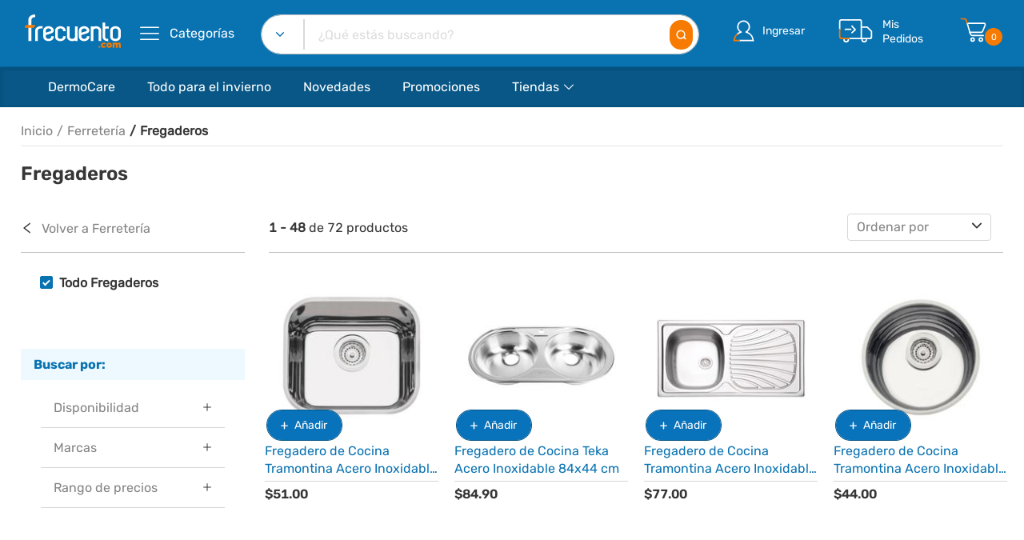

--- FILE ---
content_type: text/html
request_url: https://www.frecuento.com/categorias/fregaderos/15132/productos/
body_size: 4592
content:
<!DOCTYPE html><html><head><link rel="shortcut icon" href="/static/img/favicon.svg"/><link rel="icon" href="/static/img/favicon.svg" sizes="32x32"/><link rel="icon" href="/static/img/favicon.svg" sizes="192x192"/><link rel="apple-touch-icon-precomposed" href="/static/img/favicon.svg"/><meta http-equiv="X-UA-Compatible" content="IE=edge"/><meta charSet="UTF-8"/><meta name="viewport" content="width=device-width, initial-scale=1.0, user-scalable=no"/><meta name="format-detection" content="telephone=no"/><meta name="apple-mobile-web-app-capable" content="yes"/><meta name="author" content="nouthemes"/><meta name="keywords" content="Frecuento, Frecuento.com, eCommerce, Elrosado"/><script src="https://www.google.com/recaptcha/api.js?render=6LfRudwpAAAAAJUuRt-zpIx5rZTZyx4zeYKo-GPX"></script><script id="cookieyes" type="text/javascript" src="https://cdn-cookieyes.com/client_data/318762fec93d6208212a6a0d/script.js"></script><link rel="stylesheet" href="/static/fonts/Linearicons/Font/demo-files/demo.css"/><link rel="stylesheet" href="/static/fonts/font-awesome/css/font-awesome.min.css"/><link rel="stylesheet" type="text/css" href="/static/css/bootstrap.min.css"/><script type="text/javascript" src="https://www.recaptcha.net/recaptcha/api.js" async="" defer=""></script><link rel="stylesheet" type="text/css" href="/static/css/slick.min.css"/><title>Fregaderos | Frecuento.com</title><meta name="robots" content="index,follow"/><meta name="googlebot" content="index,follow"/><meta name="description" content="El menor precio en Fregaderos directo a tu puerta. Frecuento, la tienda online que lo tiene todo."/><meta name="twitter:card" content="summary"/><meta name="twitter:site" content="@frecuento"/><meta property="og:title" content="Fregaderos | Frecuento.com"/><meta property="og:description" content="El menor precio en Fregaderos directo a tu puerta. Frecuento, la tienda online que lo tiene todo."/><meta property="og:url" content="https://www.frecuento.com/categorias/fregaderos/15132/productos/"/><meta property="og:type" content="website"/><meta property="og:image" content="https://d2o812a6k13pkp.cloudfront.net/fit-in/1200x1200/filters:quality(100)/Categorias/fregaderos20211005143008.jpg"/><meta property="og:site_name" content="Frecuento.com"/><link rel="canonical" href="https://www.frecuento.com/categorias/fregaderos/15132/productos/"/><script type="application/ld+json">{
    "@context": "https://schema.org",
    "@type": "BreadcrumbList",
    "itemListElement": [
      {
        "@type": "ListItem",
        "position": 1,
        "item": {
          "@id": "https://www.frecuento.com",
          "name": "Inicio"
        }
      },{
        "@type": "ListItem",
        "position": 2,
        "item": {
          "@id": "https://www.frecuento.com/categorias/fregaderos/15132/productos/",
          "name": "Fregaderos"
        }
      }
     ]
  }</script><meta name="next-head-count" content="32"/><link rel="preload" href="/_next/static/css/8d309e2323a98077.css" as="style"/><link rel="stylesheet" href="/_next/static/css/8d309e2323a98077.css" data-n-g=""/><noscript data-n-css=""></noscript><script defer="" nomodule="" src="/_next/static/chunks/polyfills-c67a75d1b6f99dc8.js"></script><script src="/_next/static/chunks/webpack-83b928b67a613b9e.js" defer=""></script><script src="/_next/static/chunks/framework-79bce4a3a540b080.js" defer=""></script><script src="/_next/static/chunks/main-418684fd70310fb9.js" defer=""></script><script src="/_next/static/chunks/pages/_app-8c07b859e6455bb0.js" defer=""></script><script src="/_next/static/chunks/6732-6144a1c96eeb4557.js" defer=""></script><script src="/_next/static/chunks/4907-765f89a4599194e7.js" defer=""></script><script src="/_next/static/chunks/3585-0c1b82a0885b2887.js" defer=""></script><script src="/_next/static/chunks/3243-1b04ea264a412d55.js" defer=""></script><script src="/_next/static/chunks/7435-63aec659c6541313.js" defer=""></script><script src="/_next/static/chunks/3663-9f440dded2226309.js" defer=""></script><script src="/_next/static/chunks/2004-2cde424413d9518a.js" defer=""></script><script src="/_next/static/chunks/8462-480ad7135ff197f5.js" defer=""></script><script src="/_next/static/chunks/8964-2dfd965df8cefeed.js" defer=""></script><script src="/_next/static/chunks/2434-b136316286365738.js" defer=""></script><script src="/_next/static/chunks/3179-e99dbe3f8b7ab0b7.js" defer=""></script><script src="/_next/static/chunks/pages/categorias/%5Bname%5D/%5Bpid%5D/productos-ef6c782e5a1f119b.js" defer=""></script><script src="/_next/static/amBVPWn2xBAVhUn4tMTFO/_buildManifest.js" defer=""></script><script src="/_next/static/amBVPWn2xBAVhUn4tMTFO/_ssgManifest.js" defer=""></script></head><body><div id="__next" data-reactroot=""><div class="layout--default"><div class="site-content"><div class="banner-iOS"><div class="Banner-android"><div style="z-index:10;display:grid" class="sc-aXZVg gyaWDZ"><div class="sc-gEvEer gKNzwn"><button class="sc-eqUAAy eHVhBQ">X</button></div><div class="sc-fqkvVR kdzMlp"><img src="/static/img/1_header/descarga_logo.jpg" class="sc-dcJsrY hGqcUA"/></div><div class="sc-iGgWBj fajsMQ"><div class="sc-gsFSXq bLwRDu">App Frecuento</div><div class="sc-kAyceB DWVpW"></div><div class="sc-kAyceB DWVpW">Descárgala Gratis</div></div><div class="sc-imWYAI idLukg"><a href="https://apps.apple.com/es/app/frecuento/id1607165653?itsct=apps_box_link&amp;itscg=30200" target="_blank" class="sc-jXbUNg fBuDNh">Ver en App</a></div></div></div></div><header class="header header--1" data-sticky="true" id="headerSticky"><div class="header__top"><div class="ps-container"><div class="header__left"><a href="/" class="ps-logo"><img src="/static/img/1_header/logo_frecuento.svg" alt="Frecuento"/></a><a href="/" class="ps-logo-sticky"><img src="/static/img/1_header/logo_frecuento.svg" alt="Frecuento"/></a><div class="menu--product-categories" style="padding-left:16px"><div class="menu__toggle"><i class="icon-menu"></i><span style="font-weight:normal"> Categorías</span></div><div class="menu__content"><ul class="menu--dropdown"></ul></div></div><div class="menu--product-categories--stick" style="padding-left:16px"><div class="menu__toggle"><i class="icon-menu"></i><span style="font-weight:normal"> Categorías</span></div><div class="menu__content"><ul class="menu--dropdown"></ul></div></div></div><div class="header__center"><form method="get" action="/" class="ant-form ant-form-horizontal ps-form--quick-search"><span class="ant-input-affix-wrapper form-control search "><span class="ant-input-prefix"><h6 class="category-name__search "></h6><img src="/static/img/1_header/buscador_flecha.svg" width="10" alt="buscador_flecha"/><div class="ps-block__content triangule"><ul class="ps-list--arrow ps-list--search"><div class="selected-item" role="link" tabindex="-43"><a href="#/" class="item item-selected selected">Todo frecuento</a></div></ul></div></span><input type="text" value="" placeholder="¿Qué estás buscando?" class="ant-input"/></span><button style="padding:7px 7px;position:absolute;margin:0px;z-index:1;margin-right:8px;top:7px"><img src="/static/img/1_header/buscador_lupa.svg" height="23px" width="23px" alt="buscador_lupa"/></button><div class="ps-panel--search-result"><div class="ps-panel--blank text-center"><span>No se obtuvieron resultados.</span></div></div></form></div><div class="header__right"><div class="header__actions"><div class="ps-block--user-account"><div class="ps-block__left"><img src="/static/img/1_header/cuenta.svg" height="45px" alt="cuenta"/><div class="ps-block__content triangule"><ul class="ps-list--arrow"><li><div class="cuenta-header"><a href="/cuenta/inicio-de-sesion">Iniciar sesión</a></div></li><li><div class="cuenta-header"><a href="/cuenta/crear-cuenta">Crear cuenta</a></div></li><li class="ps-block__footer"><a href="/mis-favoritos">Mis favoritos</a></li></ul></div></div><div class="ps-block__right"><a href="/cuenta/inicio-de-sesion">Ingresar</a></div></div><div class="ps-block--user-header"><div class="ps-block__left"><img alt="pedidos" src="/static/img/1_header/pedidos.svg"/></div><div class="ps-block__right"><a href="/mis-pedidos" class="h9">Mis<br/>Pedidos</a></div></div><div class="ps-cart--mini"><a class="header__extra" href="#/"><img alt="carrito" src="/static/img/1_header/carrito.svg" height="45px" style="height:45px!important"/><div class="badge-two-digits">0</div></a><div class="ps-cart__content traingule"><div class="ps-cart__items"><span>No hay productos en el carrito</span></div></div></div></div></div></div></div><nav class="navigation"><div class="ps-container"><div class="navigation__right"><ul class="menu"></ul></div></div><div class="drawer-backdrop " role="button" tabindex="0"></div></nav></header><header class="header header--mobile" data-sticky="true" id="headerStickyMobile"><div class="navigation--mobile"><div class="menu--product-categories"><div class="menu__toggle-mobile"><a href="/cuenta/menu"><i class="icon-menu"></i></a></div></div><div class="navigation__left"><a href="/" class="ps-logo"><img src="/static/img/1_header/logo_frecuento.svg" alt="Frecuento"/></a></div><div class="navigation__right"></div></div><div class="ps-search--mobile"><form action="/" method="get" class="ant-form ant-form-horizontal ps-form--search-mobile"><div class="form-group--nest"><input type="text" value="" placeholder="¿Qué estás buscando?" class="ant-input form-control"/><button><i class="icon-magnifier"></i></button></div></form></div> </header><div class="ps-page--shop categories-products"><div class="ps-container"><div class="ps-breadcrumb"><ul class="breadcrumb"><li class="h6"><a href="/">Inicio</a></li><li class="h6">Fregaderos</li></ul></div></div><div class="ps-container"><div class="col-12 text-left ps-section--breadcrumb_header mobile-breadcrumb"><h1 class="title"></h1></div><div class="ps-layout--shop"><div class="ps-layout__left"><div class="text-left ps-section--breadcrumb link"><a href="/categorias/"><span role="img" aria-label="left" class="anticon anticon-left"><svg viewBox="64 64 896 896" focusable="false" data-icon="left" width="1em" height="1em" fill="currentColor" aria-hidden="true"><path d="M724 218.3V141c0-6.7-7.7-10.4-12.9-6.3L260.3 486.8a31.86 31.86 0 000 50.3l450.8 352.1c5.3 4.1 12.9.4 12.9-6.3v-77.3c0-4.9-2.3-9.6-6.1-12.6l-360-281 360-281.1c3.8-3 6.1-7.7 6.1-12.6z"></path></svg></span> Volver a Categorías</a></div><aside class="widget widget_shop ps-list--categoriesI"><label class="ant-checkbox-wrapper"><span class="ant-checkbox"><input type="checkbox" class="ant-checkbox-input"/><span class="ant-checkbox-inner"></span></span><span><h9 class="" style="cursor:pointer;display:inline-block">Todo<!-- --> </h9></span></label></aside><aside class="widget widget_shop categories-search-by"><h5 class="widget-title lineshadow title-search">Buscar por:</h5><div class="ant-collapse ant-collapse-icon-position-end ant-collapse-borderless ant-collapse-ghost"><div class="ant-collapse-item"><div class="ant-collapse-header" aria-expanded="false" aria-disabled="false" role="button" tabindex="0"><div class="ant-collapse-expand-icon"><span role="img" aria-label="plus" class="anticon anticon-plus ant-collapse-arrow"><svg viewBox="64 64 896 896" focusable="false" data-icon="plus" width="1em" height="1em" fill="currentColor" aria-hidden="true"><path d="M482 152h60q8 0 8 8v704q0 8-8 8h-60q-8 0-8-8V160q0-8 8-8z"></path><path d="M192 474h672q8 0 8 8v60q0 8-8 8H160q-8 0-8-8v-60q0-8 8-8z"></path></svg></span></div><span class="ant-collapse-header-text">Disponibilidad</span></div></div><div class="ant-collapse-item"><div class="ant-collapse-header" aria-expanded="false" aria-disabled="false" role="button" tabindex="0"><div class="ant-collapse-expand-icon"><span role="img" aria-label="plus" class="anticon anticon-plus ant-collapse-arrow"><svg viewBox="64 64 896 896" focusable="false" data-icon="plus" width="1em" height="1em" fill="currentColor" aria-hidden="true"><path d="M482 152h60q8 0 8 8v704q0 8-8 8h-60q-8 0-8-8V160q0-8 8-8z"></path><path d="M192 474h672q8 0 8 8v60q0 8-8 8H160q-8 0-8-8v-60q0-8 8-8z"></path></svg></span></div><span class="ant-collapse-header-text">Rango de precios</span></div></div></div></aside></div><div class="ps-layout__right"><div class="ps-shopping"><div class="ps-shopping__header mb-shopping__header"><div class="ps-shopping__total"></div><div class="ps-shopping__actions multi multi-filters"><div class="ant-select ps-select form-control fix-select-modal filter--sort ant-select-single ant-select-show-arrow" style="width:180px"><div class="ant-select-selector"><span class="ant-select-selection-search"><input type="search" autoComplete="off" class="ant-select-selection-search-input" role="combobox" aria-haspopup="listbox" aria-owns="undefined_list" aria-autocomplete="list" aria-controls="undefined_list" aria-activedescendant="undefined_list_0" value="" readonly="" unselectable="on" style="opacity:0"/></span><span class="ant-select-selection-placeholder">Ordenar por</span></div><span class="ant-select-arrow" style="user-select:none;-webkit-user-select:none" unselectable="on" aria-hidden="true"><svg xmlns="http://www.w3.org/2000/svg" x="0px" y="0px" fill="#363636" style="transform:rotate(0deg)" viewBox="0 0 10 10"><path d="M5,7.9c-0.2,0-0.4-0.1-0.5-0.2L0.2,3.4c-0.3-0.3-0.3-0.8,0-1.1C0.5,2,1,2,1.3,2.3L5,6.1l3.7-3.7 C9,2,9.5,2,9.8,2.3c0.3,0.3,0.3,0.8,0,1.1L5.5,7.7C5.4,7.8,5.2,7.9,5,7.9z"></path></svg></span></div><div class="ant-select ps-select form-control fix-select-modal mobile-filter ant-select-single ant-select-show-arrow" style="width:33%"><div class="ant-select-selector"><span class="ant-select-selection-search"><input type="search" autoComplete="off" class="ant-select-selection-search-input" role="combobox" aria-haspopup="listbox" aria-owns="undefined_list" aria-autocomplete="list" aria-controls="undefined_list" aria-activedescendant="undefined_list_0" value="" readonly="" unselectable="on" style="opacity:0"/></span><span class="ant-select-selection-placeholder">Categoria </span></div><span class="ant-select-arrow" style="user-select:none;-webkit-user-select:none" unselectable="on" aria-hidden="true"><svg xmlns="http://www.w3.org/2000/svg" x="0px" y="0px" fill="#363636" style="transform:rotate(0deg)" viewBox="0 0 10 10"><path d="M5,7.9c-0.2,0-0.4-0.1-0.5-0.2L0.2,3.4c-0.3-0.3-0.3-0.8,0-1.1C0.5,2,1,2,1.3,2.3L5,6.1l3.7-3.7 C9,2,9.5,2,9.8,2.3c0.3,0.3,0.3,0.8,0,1.1L5.5,7.7C5.4,7.8,5.2,7.9,5,7.9z"></path></svg></span></div><div class="ant-select ps-select form-control fix-select-modal mobile-filter ant-select-single ant-select-show-arrow" style="width:33%"><div class="ant-select-selector"><span class="ant-select-selection-search"><input type="search" autoComplete="off" class="ant-select-selection-search-input" role="combobox" aria-haspopup="listbox" aria-owns="undefined_list" aria-autocomplete="list" aria-controls="undefined_list" aria-activedescendant="undefined_list_0" value="" readonly="" unselectable="on" style="opacity:0"/></span><span class="ant-select-selection-placeholder">Ordenar por </span></div><span class="ant-select-arrow" style="user-select:none;-webkit-user-select:none" unselectable="on" aria-hidden="true"><svg xmlns="http://www.w3.org/2000/svg" x="0px" y="0px" fill="#363636" style="transform:rotate(0deg)" viewBox="0 0 10 10"><path d="M5,7.9c-0.2,0-0.4-0.1-0.5-0.2L0.2,3.4c-0.3-0.3-0.3-0.8,0-1.1C0.5,2,1,2,1.3,2.3L5,6.1l3.7-3.7 C9,2,9.5,2,9.8,2.3c0.3,0.3,0.3,0.8,0,1.1L5.5,7.7C5.4,7.8,5.2,7.9,5,7.9z"></path></svg></span></div><div class="ant-select ps-select form-control fix-select-modal mobile-filter ant-select-single ant-select-show-arrow" style="width:33%"><div class="ant-select-selector"><span class="ant-select-selection-search"><input type="search" autoComplete="off" class="ant-select-selection-search-input" role="combobox" aria-haspopup="listbox" aria-owns="undefined_list" aria-autocomplete="list" aria-controls="undefined_list" aria-activedescendant="undefined_list_0" value="" readonly="" unselectable="on" style="opacity:0"/></span><span class="ant-select-selection-placeholder">Filtros </span></div><span class="ant-select-arrow" style="user-select:none;-webkit-user-select:none" unselectable="on" aria-hidden="true"><svg xmlns="http://www.w3.org/2000/svg" x="0px" y="0px" fill="#363636" style="transform:rotate(0deg)" viewBox="0 0 10 10"><path d="M5,7.9c-0.2,0-0.4-0.1-0.5-0.2L0.2,3.4c-0.3-0.3-0.3-0.8,0-1.1C0.5,2,1,2,1.3,2.3L5,6.1l3.7-3.7 C9,2,9.5,2,9.8,2.3c0.3,0.3,0.3,0.8,0,1.1L5.5,7.7C5.4,7.8,5.2,7.9,5,7.9z"></path></svg></span></div></div></div><div><div class="ps-shopping__actions multi filter-category-content"></div></div><div class="ps-shopping__content"><div class="ps-shopping-product"><div class="row"><div class="d-flex justify-content-center p-3 m-auto"><div class="spinner-grow" style="width:3rem;height:3rem;color:#085786" role="status"><span class="sr-only">Loading...</span></div><div class="spinner-grow" style="width:3rem;height:3rem;color:#0972b1" role="status"><span class="sr-only">Loading...</span></div><div><div class="spinner-grow" style="width:3rem;height:3rem;color:#f77b00" role="status"><span class="sr-only">Loading...</span></div></div></div></div></div></div></div></div></div></div></div><footer class="ps-footer"><div class="ps-container"><div class="ps-footer__widgets"><aside class="widget widget_footer widget_contact-us"><h1 class="widget-title">Contacto</h1><div class="widget_content"><p>1800-FRECUE</p><p><a class="widget-email" href="mailto:servicioalcliente@frecuento.com">servicioalcliente@frecuento.com</a><a class="widget-email-mobile" href="mailto:servicioalcliente@frecuento.com"><div>servicioalcliente</div><div>@frecuento.com</div></a></p><ul class="ps-list--social"><li><div role="link" tabindex="-43" class="facebook"><img src="/static/img/footer/facebook.svg" alt="Facebook"/></div></li><li><div role="link" tabindex="-43" class="instagram"><img src="/static/img/footer/instagram.svg" alt="Instagram"/></div></li><li><div role="link" tabindex="-43" class="twitter"><img src="/static/img/footer/twitter.svg" alt="Twitter"/></div></li></ul></div></aside><aside class="widget widget_footer"><h1 class="widget-title">Servicio al cliente</h1><ul class="ps-list--link"><li><a href="/cliente/faqs"><div>Preguntas frecuentes</div></a></li><li><a href="/ayuda/politica-de-devoluciones"><div>Políticas de devoluciones</div></a></li><li><a href="/ayuda/garantia-tecnica"><div>Garantía técnica</div></a></li></ul></aside><aside class="widget widget_footer"><h1 class="widget-title">Accede a</h1><ul class="ps-list--link"><li><a href="/mi-cuenta"><div>Mi cuenta</div></a></li><li><a href="/mis-pedidos"><div>Mis pedidos</div></a></li><li><a href="/categorias"><div>Categorías</div></a></li><li><a href="/productos/promociones"><div>Promociones</div></a></li></ul></aside><aside class="widget widget_footer"><h1 class="widget-title">Empresa</h1><ul class="ps-list--link"><li><a href="/ayuda/acerca-de"><div>Quiénes somos</div></a></li><li><a href="/ayuda/politica-de-privacidad"><div>Políticas de privacidad</div></a></li><li><a href="/ayuda/terminos-y-condiciones"><div>Términos y condiciones</div></a></li><li><a href="/ayuda/politicas-de-cookies"><div>Políticas de cookies</div></a></li></ul></aside></div><div class="ps-footer__copyright"><p class="h6 title">© <!-- -->2025<!-- --> Frecuento. Todos los derechos reservados.</p><p class="h6 logos-cards"><a href="#/" class="logo-global-sign"><img class="logo-global" src="/static/img/Logo_Global/logo_secure_globalsign.png" alt="Global"/></a><span>Pago seguro a tráves de:</span><div class="break"></div><div class="cards"><a><img src="/static/img/payment-method/logo_visa.svg" alt="Visa"/></a><a><img src="/static/img/payment-method/logo_master.svg" alt="Mastercard"/></a><a><img src="/static/img/payment-method/logo_union.svg" alt="Union"/></a><a><img src="/static/img/payment-method/logo_american.svg" alt="American"/></a><a><img src="/static/img/payment-method/logo_diners.svg" alt="Dinners"/></a><a><img src="/static/img/payment-method/logo_discover.svg" alt="Discover"/></a></div></p></div></div></footer></div></div></div><script id="__NEXT_DATA__" type="application/json">{"props":{"pageProps":{"id":"15132","name":"Fregaderos","photo":"https://d2o812a6k13pkp.cloudfront.net/fit-in/1200x1200/filters:quality(100)/Categorias/fregaderos20211005143008.jpg"},"__N_SSG":true},"page":"/categorias/[name]/[pid]/productos","query":{"name":"fregaderos","pid":"15132"},"buildId":"amBVPWn2xBAVhUn4tMTFO","isFallback":false,"gsp":true,"scriptLoader":[]}</script><script type="text/javascript" src="/_Incapsula_Resource?SWJIYLWA=719d34d31c8e3a6e6fffd425f7e032f3&ns=1&cb=910647793" async></script></body></html>

--- FILE ---
content_type: text/css
request_url: https://www.frecuento.com/static/fonts/Linearicons/Font/demo-files/demo.css
body_size: 6869
content:
.glyph {
  font-size: 16px;
  width: 4em;
  padding-bottom: 1em;
  margin-right: 1.5em;
  float: left;
  overflow: hidden;
}
.liga {
  width: 80%;
  width: calc(100% - 2.5em);
}
.talign-right {
  text-align: right;
}
.talign-center {
  text-align: center;
}
.bgc1 {
  background: #f1f1f1;
}
.fgc1 {
  color: #999;
}
.fgc0 {
  color: #000;
}
p {
  margin-top: 1em;
  margin-bottom: 1em;
}
.mvm {
  margin-top: 0.75em;
  margin-bottom: 0.75em;
}
.mtn {
  margin-top: 0;
}
.mal,
.mtl {
  margin-top: 1.5em;
}
.mal,
.mbl {
  margin-bottom: 1.5em;
}
.mal,
.mhl {
  margin-left: 1.5em;
  margin-right: 1.5em;
}
.mhmm {
  margin-left: 1em;
  margin-right: 1em;
}
.mls {
  margin-left: 0.25em;
}
.ptl {
  padding-top: 1.5em;
}
.pbs,
.pvs {
  padding-bottom: 0.25em;
}
.pts,
.pvs {
  padding-top: 0.25em;
}
.clearfix {
  zoom: 1;
}
.unit {
  float: left;
}
.unitRight {
  float: right;
}
.size1of2 {
  width: 50%;
}
.size1of1 {
  width: 100%;
}
.clearfix:after,
.clearfix:before {
  content: ' ';
  display: table;
}
.clearfix:after {
  clear: both;
}
.hidden-true {
  display: none;
}
.textbox0 {
  width: 3em;
  background: #f1f1f1;
  padding: 0.25em 0.5em;
  line-height: 1.5;
  height: 1.5em;
}
#testDrive {
  padding-top: 24px;
  line-height: 1.5;
}
.fs0 {
  font-size: 16px;
}
.fs1 {
  font-size: 40px;
}
@font-face {
  font-family: Linearicons;
  src: url(../Linearicons.ttf) format('truetype');
  font-weight: 400;
  font-style: normal;
}
[class*=' icon-'],
[class^='icon-'] {
  font-family: Linearicons;
  speak: none;
  font-style: normal;
  font-weight: 400;
  font-variant: normal;
  text-transform: none;
  line-height: 1;
  -webkit-font-feature-settings: 'liga';
  -moz-font-feature-settings: 'liga=1';
  -moz-font-feature-settings: 'liga';
  -ms-font-feature-settings: 'liga' 1;
  -o-font-feature-settings: 'liga';
  font-feature-settings: 'liga';
  -webkit-font-smoothing: antialiased;
  -moz-osx-font-smoothing: grayscale;
}
.icon-home:before {
  content: '\e600';
}
.icon-home2:before {
  content: '\e601';
}
.icon-home3:before {
  content: '\e602';
}
.icon-home4:before {
  content: '\e603';
}
.icon-home5:before {
  content: '\e604';
}
.icon-home6:before {
  content: '\e605';
}
.icon-bathtub:before {
  content: '\e606';
}
.icon-toothbrush:before {
  content: '\e607';
}
.icon-bed:before {
  content: '\e608';
}
.icon-couch:before {
  content: '\e609';
}
.icon-chair:before {
  content: '\e60a';
}
.icon-city:before {
  content: '\e60b';
}
.icon-apartment:before {
  content: '\e60c';
}
.icon-pencil:before {
  content: '\e60d';
}
.icon-pencil2:before {
  content: '\e60e';
}
.icon-pen:before {
  content: '\e60f';
}
.icon-pencil3:before {
  content: '\e610';
}
.icon-eraser:before {
  content: '\e611';
}
.icon-pencil4:before {
  content: '\e612';
}
.icon-pencil5:before {
  content: '\e613';
}
.icon-feather:before {
  content: '\e614';
}
.icon-feather2:before {
  content: '\e615';
}
.icon-feather3:before {
  content: '\e616';
}
.icon-pen2:before {
  content: '\e617';
}
.icon-pen-add:before {
  content: '\e618';
}
.icon-pen-remove:before {
  content: '\e619';
}
.icon-vector:before {
  content: '\e61a';
}
.icon-pen3:before {
  content: '\e61b';
}
.icon-blog:before {
  content: '\e61c';
}
.icon-brush:before {
  content: '\e61d';
}
.icon-brush2:before {
  content: '\e61e';
}
.icon-spray:before {
  content: '\e61f';
}
.icon-paint-roller:before {
  content: '\e620';
}
.icon-stamp:before {
  content: '\e621';
}
.icon-tape:before {
  content: '\e622';
}
.icon-desk-tape:before {
  content: '\e623';
}
.icon-texture:before {
  content: '\e624';
}
.icon-eye-dropper:before {
  content: '\e625';
}
.icon-palette:before {
  content: '\e626';
}
.icon-color-sampler:before {
  content: '\e627';
}
.icon-bucket:before {
  content: '\e628';
}
.icon-gradient:before {
  content: '\e629';
}
.icon-gradient2:before {
  content: '\e62a';
}
.icon-magic-wand:before {
  content: '\e62b';
}
.icon-magnet:before {
  content: '\e62c';
}
.icon-pencil-ruler:before {
  content: '\e62d';
}
.icon-pencil-ruler2:before {
  content: '\e62e';
}
.icon-compass:before {
  content: '\e62f';
}
.icon-aim:before {
  content: '\e630';
}
.icon-gun:before {
  content: '\e631';
}
.icon-bottle:before {
  content: '\e632';
}
.icon-drop:before {
  content: '\e633';
}
.icon-drop-crossed:before {
  content: '\e634';
}
.icon-drop2:before {
  content: '\e635';
}
.icon-snow:before {
  content: '\e636';
}
.icon-snow2:before {
  content: '\e637';
}
.icon-fire:before {
  content: '\e638';
}
.icon-lighter:before {
  content: '\e639';
}
.icon-knife:before {
  content: '\e63a';
}
.icon-dagger:before {
  content: '\e63b';
}
.icon-tissue:before {
  content: '\e63c';
}
.icon-toilet-paper:before {
  content: '\e63d';
}
.icon-poop:before {
  content: '\e63e';
}
.icon-umbrella:before {
  content: '\e63f';
}
.icon-umbrella2:before {
  content: '\e640';
}
.icon-rain:before {
  content: '\e641';
}
.icon-tornado:before {
  content: '\e642';
}
.icon-wind:before {
  content: '\e643';
}
.icon-fan:before {
  content: '\e644';
}
.icon-contrast:before {
  content: '\e645';
}
.icon-sun-small:before {
  content: '\e646';
}
.icon-sun:before {
  content: '\e647';
}
.icon-sun2:before {
  content: '\e648';
}
.icon-moon:before {
  content: '\e649';
}
.icon-cloud:before {
  content: '\e64a';
}
.icon-cloud-upload:before {
  content: '\e64b';
}
.icon-cloud-download:before {
  content: '\e64c';
}
.icon-cloud-rain:before {
  content: '\e64d';
}
.icon-cloud-hailstones:before {
  content: '\e64e';
}
.icon-cloud-snow:before {
  content: '\e64f';
}
.icon-cloud-windy:before {
  content: '\e650';
}
.icon-sun-wind:before {
  content: '\e651';
}
.icon-cloud-fog:before {
  content: '\e652';
}
.icon-cloud-sun:before {
  content: '\e653';
}
.icon-cloud-lightning:before {
  content: '\e654';
}
.icon-cloud-sync:before {
  content: '\e655';
}
.icon-cloud-lock:before {
  content: '\e656';
}
.icon-cloud-gear:before {
  content: '\e657';
}
.icon-cloud-alert:before {
  content: '\e658';
}
.icon-cloud-check:before {
  content: '\e659';
}
.icon-cloud-cross:before {
  content: '\e65a';
}
.icon-cloud-crossed:before {
  content: '\e65b';
}
.icon-cloud-database:before {
  content: '\e65c';
}
.icon-database:before {
  content: '\e65d';
}
.icon-database-add:before {
  content: '\e65e';
}
.icon-database-remove:before {
  content: '\e65f';
}
.icon-database-lock:before {
  content: '\e660';
}
.icon-database-refresh:before {
  content: '\e661';
}
.icon-database-check:before {
  content: '\e662';
}
.icon-database-history:before {
  content: '\e663';
}
.icon-database-upload:before {
  content: '\e664';
}
.icon-database-download:before {
  content: '\e665';
}
.icon-server:before {
  content: '\e666';
}
.icon-shield:before {
  content: '\e667';
}
.icon-shield-check:before {
  content: '\e668';
}
.icon-shield-alert:before {
  content: '\e669';
}
.icon-shield-cross:before {
  content: '\e66a';
}
.icon-lock:before {
  content: '\e66b';
}
.icon-rotation-lock:before {
  content: '\e66c';
}
.icon-unlock:before {
  content: '\e66d';
}
.icon-key:before {
  content: '\e66e';
}
.icon-key-hole:before {
  content: '\e66f';
}
.icon-toggle-off:before {
  content: '\e670';
}
.icon-toggle-on:before {
  content: '\e671';
}
.icon-cog:before {
  content: '\e672';
}
.icon-cog2:before {
  content: '\e673';
}
.icon-wrench:before {
  content: '\e674';
}
.icon-screwdriver:before {
  content: '\e675';
}
.icon-hammer-wrench:before {
  content: '\e676';
}
.icon-hammer:before {
  content: '\e677';
}
.icon-saw:before {
  content: '\e678';
}
.icon-axe:before {
  content: '\e679';
}
.icon-axe2:before {
  content: '\e67a';
}
.icon-shovel:before {
  content: '\e67b';
}
.icon-pickaxe:before {
  content: '\e67c';
}
.icon-factory:before {
  content: '\e67d';
}
.icon-factory2:before {
  content: '\e67e';
}
.icon-recycle:before {
  content: '\e67f';
}
.icon-trash:before {
  content: '\e680';
}
.icon-trash2:before {
  content: '\e681';
}
.icon-trash3:before {
  content: '\e682';
}
.icon-broom:before {
  content: '\e683';
}
.icon-game:before {
  content: '\e684';
}
.icon-gamepad:before {
  content: '\e685';
}
.icon-joystick:before {
  content: '\e686';
}
.icon-dice:before {
  content: '\e687';
}
.icon-spades:before {
  content: '\e688';
}
.icon-diamonds:before {
  content: '\e689';
}
.icon-clubs:before {
  content: '\e68a';
}
.icon-hearts:before {
  content: '\e68b';
}
.icon-heart:before {
  content: '\e68c';
}
.icon-star:before {
  content: '\e68d';
}
.icon-star-half:before {
  content: '\e68e';
}
.icon-star-empty:before {
  content: '\e68f';
}
.icon-flag:before {
  content: '\e690';
}
.icon-flag2:before {
  content: '\e691';
}
.icon-flag3:before {
  content: '\e692';
}
.icon-mailbox-full:before {
  content: '\e693';
}
.icon-mailbox-empty:before {
  content: '\e694';
}
.icon-at-sign:before {
  content: '\e695';
}
.icon-envelope:before {
  content: '\e696';
}
.icon-envelope-open:before {
  content: '\e697';
}
.icon-paperclip:before {
  content: '\e698';
}
.icon-paper-plane:before {
  content: '\e699';
}
.icon-reply:before {
  content: '\e69a';
}
.icon-reply-all:before {
  content: '\e69b';
}
.icon-inbox:before {
  content: '\e69c';
}
.icon-inbox2:before {
  content: '\e69d';
}
.icon-outbox:before {
  content: '\e69e';
}
.icon-box:before {
  content: '\e69f';
}
.icon-archive:before {
  content: '\e6a0';
}
.icon-archive2:before {
  content: '\e6a1';
}
.icon-drawers:before {
  content: '\e6a2';
}
.icon-drawers2:before {
  content: '\e6a3';
}
.icon-drawers3:before {
  content: '\e6a4';
}
.icon-eye:before {
  content: '\e6a5';
}
.icon-eye-crossed:before {
  content: '\e6a6';
}
.icon-eye-plus:before {
  content: '\e6a7';
}
.icon-eye-minus:before {
  content: '\e6a8';
}
.icon-binoculars:before {
  content: '\e6a9';
}
.icon-binoculars2:before {
  content: '\e6aa';
}
.icon-hdd:before {
  content: '\e6ab';
}
.icon-hdd-down:before {
  content: '\e6ac';
}
.icon-hdd-up:before {
  content: '\e6ad';
}
.icon-floppy-disk:before {
  content: '\e6ae';
}
.icon-disc:before {
  content: '\e6af';
}
.icon-tape2:before {
  content: '\e6b0';
}
.icon-printer:before {
  content: '\e6b1';
}
.icon-shredder:before {
  content: '\e6b2';
}
.icon-file-empty:before {
  content: '\e6b3';
}
.icon-file-add:before {
  content: '\e6b4';
}
.icon-file-check:before {
  content: '\e6b5';
}
.icon-file-lock:before {
  content: '\e6b6';
}
.icon-files:before {
  content: '\e6b7';
}
.icon-copy:before {
  content: '\e6b8';
}
.icon-compare:before {
  content: '\e6b9';
}
.icon-folder:before {
  content: '\e6ba';
}
.icon-folder-search:before {
  content: '\e6bb';
}
.icon-folder-plus:before {
  content: '\e6bc';
}
.icon-folder-minus:before {
  content: '\e6bd';
}
.icon-folder-download:before {
  content: '\e6be';
}
.icon-folder-upload:before {
  content: '\e6bf';
}
.icon-folder-star:before {
  content: '\e6c0';
}
.icon-folder-heart:before {
  content: '\e6c1';
}
.icon-folder-user:before {
  content: '\e6c2';
}
.icon-folder-shared:before {
  content: '\e6c3';
}
.icon-folder-music:before {
  content: '\e6c4';
}
.icon-folder-picture:before {
  content: '\e6c5';
}
.icon-folder-film:before {
  content: '\e6c6';
}
.icon-scissors:before {
  content: '\e6c7';
}
.icon-paste:before {
  content: '\e6c8';
}
.icon-clipboard-empty:before {
  content: '\e6c9';
}
.icon-clipboard-pencil:before {
  content: '\e6ca';
}
.icon-clipboard-text:before {
  content: '\e6cb';
}
.icon-clipboard-check:before {
  content: '\e6cc';
}
.icon-clipboard-down:before {
  content: '\e6cd';
}
.icon-clipboard-left:before {
  content: '\e6ce';
}
.icon-clipboard-alert:before {
  content: '\e6cf';
}
.icon-clipboard-user:before {
  content: '\e6d0';
}
.icon-register:before {
  content: '\e6d1';
}
.icon-enter:before {
  content: '\e6d2';
}
.icon-exit:before {
  content: '\e6d3';
}
.icon-papers:before {
  content: '\e6d4';
}
.icon-news:before {
  content: '\e6d5';
}
.icon-reading:before {
  content: '\e6d6';
}
.icon-typewriter:before {
  content: '\e6d7';
}
.icon-document:before {
  content: '\e6d8';
}
.icon-document2:before {
  content: '\e6d9';
}
.icon-graduation-hat:before {
  content: '\e6da';
}
.icon-license:before {
  content: '\e6db';
}
.icon-license2:before {
  content: '\e6dc';
}
.icon-medal-empty:before {
  content: '\e6dd';
}
.icon-medal-first:before {
  content: '\e6de';
}
.icon-medal-second:before {
  content: '\e6df';
}
.icon-medal-third:before {
  content: '\e6e0';
}
.icon-podium:before {
  content: '\e6e1';
}
.icon-trophy:before {
  content: '\e6e2';
}
.icon-trophy2:before {
  content: '\e6e3';
}
.icon-music-note:before {
  content: '\e6e4';
}
.icon-music-note2:before {
  content: '\e6e5';
}
.icon-music-note3:before {
  content: '\e6e6';
}
.icon-playlist:before {
  content: '\e6e7';
}
.icon-playlist-add:before {
  content: '\e6e8';
}
.icon-guitar:before {
  content: '\e6e9';
}
.icon-trumpet:before {
  content: '\e6ea';
}
.icon-album:before {
  content: '\e6eb';
}
.icon-shuffle:before {
  content: '\e6ec';
}
.icon-repeat-one:before {
  content: '\e6ed';
}
.icon-repeat:before {
  content: '\e6ee';
}
.icon-headphones:before {
  content: '\e6ef';
}
.icon-headset:before {
  content: '\e6f0';
}
.icon-loudspeaker:before {
  content: '\e6f1';
}
.icon-equalizer:before {
  content: '\e6f2';
}
.icon-theater:before {
  content: '\e6f3';
}
.icon-3d-glasses:before {
  content: '\e6f4';
}
.icon-ticket:before {
  content: '\e6f5';
}
.icon-presentation:before {
  content: '\e6f6';
}
.icon-play:before {
  content: '\e6f7';
}
.icon-film-play:before {
  content: '\e6f8';
}
.icon-clapboard-play:before {
  content: '\e6f9';
}
.icon-media:before {
  content: '\e6fa';
}
.icon-film:before {
  content: '\e6fb';
}
.icon-film2:before {
  content: '\e6fc';
}
.icon-surveillance:before {
  content: '\e6fd';
}
.icon-surveillance2:before {
  content: '\e6fe';
}
.icon-camera:before {
  content: '\e6ff';
}
.icon-camera-crossed:before {
  content: '\e700';
}
.icon-camera-play:before {
  content: '\e701';
}
.icon-time-lapse:before {
  content: '\e702';
}
.icon-record:before {
  content: '\e703';
}
.icon-camera2:before {
  content: '\e704';
}
.icon-camera-flip:before {
  content: '\e705';
}
.icon-panorama:before {
  content: '\e706';
}
.icon-time-lapse2:before {
  content: '\e707';
}
.icon-shutter:before {
  content: '\e708';
}
.icon-shutter2:before {
  content: '\e709';
}
.icon-face-detection:before {
  content: '\e70a';
}
.icon-flare:before {
  content: '\e70b';
}
.icon-convex:before {
  content: '\e70c';
}
.icon-concave:before {
  content: '\e70d';
}
.icon-picture:before {
  content: '\e70e';
}
.icon-picture2:before {
  content: '\e70f';
}
.icon-picture3:before {
  content: '\e710';
}
.icon-pictures:before {
  content: '\e711';
}
.icon-book:before {
  content: '\e712';
}
.icon-audio-book:before {
  content: '\e713';
}
.icon-book2:before {
  content: '\e714';
}
.icon-bookmark:before {
  content: '\e715';
}
.icon-bookmark2:before {
  content: '\e716';
}
.icon-label:before {
  content: '\e717';
}
.icon-library:before {
  content: '\e718';
}
.icon-library2:before {
  content: '\e719';
}
.icon-contacts:before {
  content: '\e71a';
}
.icon-profile:before {
  content: '\e71b';
}
.icon-portrait:before {
  content: '\e71c';
}
.icon-portrait2:before {
  content: '\e71d';
}
.icon-user:before {
  content: '\e71e';
}
.icon-user-plus:before {
  content: '\e71f';
}
.icon-user-minus:before {
  content: '\e720';
}
.icon-user-lock:before {
  content: '\e721';
}
.icon-users:before {
  content: '\e722';
}
.icon-users2:before {
  content: '\e723';
}
.icon-users-plus:before {
  content: '\e724';
}
.icon-users-minus:before {
  content: '\e725';
}
.icon-group-work:before {
  content: '\e726';
}
.icon-woman:before {
  content: '\e727';
}
.icon-man:before {
  content: '\e728';
}
.icon-baby:before {
  content: '\e729';
}
.icon-baby2:before {
  content: '\e72a';
}
.icon-baby3:before {
  content: '\e72b';
}
.icon-baby-bottle:before {
  content: '\e72c';
}
.icon-walk:before {
  content: '\e72d';
}
.icon-hand-waving:before {
  content: '\e72e';
}
.icon-jump:before {
  content: '\e72f';
}
.icon-run:before {
  content: '\e730';
}
.icon-woman2:before {
  content: '\e731';
}
.icon-man2:before {
  content: '\e732';
}
.icon-man-woman:before {
  content: '\e733';
}
.icon-height:before {
  content: '\e734';
}
.icon-weight:before {
  content: '\e735';
}
.icon-scale:before {
  content: '\e736';
}
.icon-button:before {
  content: '\e737';
}
.icon-bow-tie:before {
  content: '\e738';
}
.icon-tie:before {
  content: '\e739';
}
.icon-socks:before {
  content: '\e73a';
}
.icon-shoe:before {
  content: '\e73b';
}
.icon-shoes:before {
  content: '\e73c';
}
.icon-hat:before {
  content: '\e73d';
}
.icon-pants:before {
  content: '\e73e';
}
.icon-shorts:before {
  content: '\e73f';
}
.icon-flip-flops:before {
  content: '\e740';
}
.icon-shirt:before {
  content: '\e741';
}
.icon-hanger:before {
  content: '\e742';
}
.icon-laundry:before {
  content: '\e743';
}
.icon-store:before {
  content: '\e744';
}
.icon-haircut:before {
  content: '\e745';
}
.icon-store-24:before {
  content: '\e746';
}
.icon-barcode:before {
  content: '\e747';
}
.icon-barcode2:before {
  content: '\e748';
}
.icon-barcode3:before {
  content: '\e749';
}
.icon-cashier:before {
  content: '\e74a';
}
.icon-bag:before {
  content: '\e74b';
}
.icon-bag2:before {
  content: '\e74c';
}
.icon-cart:before {
  content: '\e74d';
}
.icon-cart-empty:before {
  content: '\e74e';
}
.icon-cart-full:before {
  content: '\e74f';
}
.icon-cart-plus:before {
  content: '\e750';
}
.icon-cart-plus2:before {
  content: '\e751';
}
.icon-cart-add:before {
  content: '\e752';
}
.icon-cart-remove:before {
  content: '\e753';
}
.icon-cart-exchange:before {
  content: '\e754';
}
.icon-tag:before {
  content: '\e755';
}
.icon-tags:before {
  content: '\e756';
}
.icon-receipt:before {
  content: '\e757';
}
.icon-wallet:before {
  content: '\e758';
}
.icon-credit-card:before {
  content: '\e759';
}
.icon-cash-dollar:before {
  content: '\e75a';
}
.icon-cash-euro:before {
  content: '\e75b';
}
.icon-cash-pound:before {
  content: '\e75c';
}
.icon-cash-yen:before {
  content: '\e75d';
}
.icon-bag-dollar:before {
  content: '\e75e';
}
.icon-bag-euro:before {
  content: '\e75f';
}
.icon-bag-pound:before {
  content: '\e760';
}
.icon-bag-yen:before {
  content: '\e761';
}
.icon-coin-dollar:before {
  content: '\e762';
}
.icon-coin-euro:before {
  content: '\e763';
}
.icon-coin-pound:before {
  content: '\e764';
}
.icon-coin-yen:before {
  content: '\e765';
}
.icon-calculator:before {
  content: '\e766';
}
.icon-calculator2:before {
  content: '\e767';
}
.icon-abacus:before {
  content: '\e768';
}
.icon-vault:before {
  content: '\e769';
}
.icon-telephone:before {
  content: '\e76a';
}
.icon-phone-lock:before {
  content: '\e76b';
}
.icon-phone-wave:before {
  content: '\e76c';
}
.icon-phone-pause:before {
  content: '\e76d';
}
.icon-phone-outgoing:before {
  content: '\e76e';
}
.icon-phone-incoming:before {
  content: '\e76f';
}
.icon-phone-in-out:before {
  content: '\e770';
}
.icon-phone-error:before {
  content: '\e771';
}
.icon-phone-sip:before {
  content: '\e772';
}
.icon-phone-plus:before {
  content: '\e773';
}
.icon-phone-minus:before {
  content: '\e774';
}
.icon-voicemail:before {
  content: '\e775';
}
.icon-dial:before {
  content: '\e776';
}
.icon-telephone2:before {
  content: '\e777';
}
.icon-pushpin:before {
  content: '\e778';
}
.icon-pushpin2:before {
  content: '\e779';
}
.icon-map-marker:before {
  content: '\e77a';
}
.icon-map-marker-user:before {
  content: '\e77b';
}
.icon-map-marker-down:before {
  content: '\e77c';
}
.icon-map-marker-check:before {
  content: '\e77d';
}
.icon-map-marker-crossed:before {
  content: '\e77e';
}
.icon-radar:before {
  content: '\e77f';
}
.icon-compass2:before {
  content: '\e780';
}
.icon-map:before {
  content: '\e781';
}
.icon-map2:before {
  content: '\e782';
}
.icon-location:before {
  content: '\e783';
}
.icon-road-sign:before {
  content: '\e784';
}
.icon-calendar-empty:before {
  content: '\e785';
}
.icon-calendar-check:before {
  content: '\e786';
}
.icon-calendar-cross:before {
  content: '\e787';
}
.icon-calendar-31:before {
  content: '\e788';
}
.icon-calendar-full:before {
  content: '\e789';
}
.icon-calendar-insert:before {
  content: '\e78a';
}
.icon-calendar-text:before {
  content: '\e78b';
}
.icon-calendar-user:before {
  content: '\e78c';
}
.icon-mouse:before {
  content: '\e78d';
}
.icon-mouse-left:before {
  content: '\e78e';
}
.icon-mouse-right:before {
  content: '\e78f';
}
.icon-mouse-both:before {
  content: '\e790';
}
.icon-keyboard:before {
  content: '\e791';
}
.icon-keyboard-up:before {
  content: '\e792';
}
.icon-keyboard-down:before {
  content: '\e793';
}
.icon-delete:before {
  content: '\e794';
}
.icon-spell-check:before {
  content: '\e795';
}
.icon-escape:before {
  content: '\e796';
}
.icon-enter2:before {
  content: '\e797';
}
.icon-screen:before {
  content: '\e798';
}
.icon-aspect-ratio:before {
  content: '\e799';
}
.icon-signal:before {
  content: '\e79a';
}
.icon-signal-lock:before {
  content: '\e79b';
}
.icon-signal-80:before {
  content: '\e79c';
}
.icon-signal-60:before {
  content: '\e79d';
}
.icon-signal-40:before {
  content: '\e79e';
}
.icon-signal-20:before {
  content: '\e79f';
}
.icon-signal-0:before {
  content: '\e7a0';
}
.icon-signal-blocked:before {
  content: '\e7a1';
}
.icon-sim:before {
  content: '\e7a2';
}
.icon-flash-memory:before {
  content: '\e7a3';
}
.icon-usb-drive:before {
  content: '\e7a4';
}
.icon-phone:before {
  content: '\e7a5';
}
.icon-smartphone:before {
  content: '\e7a6';
}
.icon-smartphone-notification:before {
  content: '\e7a7';
}
.icon-smartphone-vibration:before {
  content: '\e7a8';
}
.icon-smartphone-embed:before {
  content: '\e7a9';
}
.icon-smartphone-waves:before {
  content: '\e7aa';
}
.icon-tablet:before {
  content: '\e7ab';
}
.icon-tablet2:before {
  content: '\e7ac';
}
.icon-laptop:before {
  content: '\e7ad';
}
.icon-laptop-phone:before {
  content: '\e7ae';
}
.icon-desktop:before {
  content: '\e7af';
}
.icon-launch:before {
  content: '\e7b0';
}
.icon-new-tab:before {
  content: '\e7b1';
}
.icon-window:before {
  content: '\e7b2';
}
.icon-cable:before {
  content: '\e7b3';
}
.icon-cable2:before {
  content: '\e7b4';
}
.icon-tv:before {
  content: '\e7b5';
}
.icon-radio:before {
  content: '\e7b6';
}
.icon-remote-control:before {
  content: '\e7b7';
}
.icon-power-switch:before {
  content: '\e7b8';
}
.icon-power:before {
  content: '\e7b9';
}
.icon-power-crossed:before {
  content: '\e7ba';
}
.icon-flash-auto:before {
  content: '\e7bb';
}
.icon-lamp:before {
  content: '\e7bc';
}
.icon-flashlight:before {
  content: '\e7bd';
}
.icon-lampshade:before {
  content: '\e7be';
}
.icon-cord:before {
  content: '\e7bf';
}
.icon-outlet:before {
  content: '\e7c0';
}
.icon-battery-power:before {
  content: '\e7c1';
}
.icon-battery-empty:before {
  content: '\e7c2';
}
.icon-battery-alert:before {
  content: '\e7c3';
}
.icon-battery-error:before {
  content: '\e7c4';
}
.icon-battery-low1:before {
  content: '\e7c5';
}
.icon-battery-low2:before {
  content: '\e7c6';
}
.icon-battery-low3:before {
  content: '\e7c7';
}
.icon-battery-mid1:before {
  content: '\e7c8';
}
.icon-battery-mid2:before {
  content: '\e7c9';
}
.icon-battery-mid3:before {
  content: '\e7ca';
}
.icon-battery-full:before {
  content: '\e7cb';
}
.icon-battery-charging:before {
  content: '\e7cc';
}
.icon-battery-charging2:before {
  content: '\e7cd';
}
.icon-battery-charging3:before {
  content: '\e7ce';
}
.icon-battery-charging4:before {
  content: '\e7cf';
}
.icon-battery-charging5:before {
  content: '\e7d0';
}
.icon-battery-charging6:before {
  content: '\e7d1';
}
.icon-battery-charging7:before {
  content: '\e7d2';
}
.icon-chip:before {
  content: '\e7d3';
}
.icon-chip-x64:before {
  content: '\e7d4';
}
.icon-chip-x86:before {
  content: '\e7d5';
}
.icon-bubble:before {
  content: '\e7d6';
}
.icon-bubbles:before {
  content: '\e7d7';
}
.icon-bubble-dots:before {
  content: '\e7d8';
}
.icon-bubble-alert:before {
  content: '\e7d9';
}
.icon-bubble-question:before {
  content: '\e7da';
}
.icon-bubble-text:before {
  content: '\e7db';
}
.icon-bubble-pencil:before {
  content: '\e7dc';
}
.icon-bubble-picture:before {
  content: '\e7dd';
}
.icon-bubble-video:before {
  content: '\e7de';
}
.icon-bubble-user:before {
  content: '\e7df';
}
.icon-bubble-quote:before {
  content: '\e7e0';
}
.icon-bubble-heart:before {
  content: '\e7e1';
}
.icon-bubble-emoticon:before {
  content: '\e7e2';
}
.icon-bubble-attachment:before {
  content: '\e7e3';
}
.icon-phone-bubble:before {
  content: '\e7e4';
}
.icon-quote-open:before {
  content: '\e7e5';
}
.icon-quote-close:before {
  content: '\e7e6';
}
.icon-dna:before {
  content: '\e7e7';
}
.icon-heart-pulse:before {
  content: '\e7e8';
}
.icon-pulse:before {
  content: '\e7e9';
}
.icon-syringe:before {
  content: '\e7ea';
}
.icon-pills:before {
  content: '\e7eb';
}
.icon-first-aid:before {
  content: '\e7ec';
}
.icon-lifebuoy:before {
  content: '\e7ed';
}
.icon-bandage:before {
  content: '\e7ee';
}
.icon-bandages:before {
  content: '\e7ef';
}
.icon-thermometer:before {
  content: '\e7f0';
}
.icon-microscope:before {
  content: '\e7f1';
}
.icon-brain:before {
  content: '\e7f2';
}
.icon-beaker:before {
  content: '\e7f3';
}
.icon-skull:before {
  content: '\e7f4';
}
.icon-bone:before {
  content: '\e7f5';
}
.icon-construction:before {
  content: '\e7f6';
}
.icon-construction-cone:before {
  content: '\e7f7';
}
.icon-pie-chart:before {
  content: '\e7f8';
}
.icon-pie-chart2:before {
  content: '\e7f9';
}
.icon-graph:before {
  content: '\e7fa';
}
.icon-chart-growth:before {
  content: '\e7fb';
}
.icon-chart-bars:before {
  content: '\e7fc';
}
.icon-chart-settings:before {
  content: '\e7fd';
}
.icon-cake:before {
  content: '\e7fe';
}
.icon-gift:before {
  content: '\e7ff';
}
.icon-balloon:before {
  content: '\e800';
}
.icon-rank:before {
  content: '\e801';
}
.icon-rank2:before {
  content: '\e802';
}
.icon-rank3:before {
  content: '\e803';
}
.icon-crown:before {
  content: '\e804';
}
.icon-lotus:before {
  content: '\e805';
}
.icon-diamond:before {
  content: '\e806';
}
.icon-diamond2:before {
  content: '\e807';
}
.icon-diamond3:before {
  content: '\e808';
}
.icon-diamond4:before {
  content: '\e809';
}
.icon-linearicons:before {
  content: '\e80a';
}
.icon-teacup:before {
  content: '\e80b';
}
.icon-teapot:before {
  content: '\e80c';
}
.icon-glass:before {
  content: '\e80d';
}
.icon-bottle2:before {
  content: '\e80e';
}
.icon-glass-cocktail:before {
  content: '\e80f';
}
.icon-glass2:before {
  content: '\e810';
}
.icon-dinner:before {
  content: '\e811';
}
.icon-dinner2:before {
  content: '\e812';
}
.icon-chef:before {
  content: '\e813';
}
.icon-scale2:before {
  content: '\e814';
}
.icon-egg:before {
  content: '\e815';
}
.icon-egg2:before {
  content: '\e816';
}
.icon-eggs:before {
  content: '\e817';
}
.icon-platter:before {
  content: '\e818';
}
.icon-steak:before {
  content: '\e819';
}
.icon-hamburger:before {
  content: '\e81a';
}
.icon-hotdog:before {
  content: '\e81b';
}
.icon-pizza:before {
  content: '\e81c';
}
.icon-sausage:before {
  content: '\e81d';
}
.icon-chicken:before {
  content: '\e81e';
}
.icon-fish:before {
  content: '\e81f';
}
.icon-carrot:before {
  content: '\e820';
}
.icon-cheese:before {
  content: '\e821';
}
.icon-bread:before {
  content: '\e822';
}
.icon-ice-cream:before {
  content: '\e823';
}
.icon-ice-cream2:before {
  content: '\e824';
}
.icon-candy:before {
  content: '\e825';
}
.icon-lollipop:before {
  content: '\e826';
}
.icon-coffee-bean:before {
  content: '\e827';
}
.icon-coffee-cup:before {
  content: '\e828';
}
.icon-cherry:before {
  content: '\e829';
}
.icon-grapes:before {
  content: '\e82a';
}
.icon-citrus:before {
  content: '\e82b';
}
.icon-apple:before {
  content: '\e82c';
}
.icon-leaf:before {
  content: '\e82d';
}
.icon-landscape:before {
  content: '\e82e';
}
.icon-pine-tree:before {
  content: '\e82f';
}
.icon-tree:before {
  content: '\e830';
}
.icon-cactus:before {
  content: '\e831';
}
.icon-paw:before {
  content: '\e832';
}
.icon-footprint:before {
  content: '\e833';
}
.icon-speed-slow:before {
  content: '\e834';
}
.icon-speed-medium:before {
  content: '\e835';
}
.icon-speed-fast:before {
  content: '\e836';
}
.icon-rocket:before {
  content: '\e837';
}
.icon-hammer2:before {
  content: '\e838';
}
.icon-balance:before {
  content: '\e839';
}
.icon-briefcase:before {
  content: '\e83a';
}
.icon-luggage-weight:before {
  content: '\e83b';
}
.icon-dolly:before {
  content: '\e83c';
}
.icon-plane:before {
  content: '\e83d';
}
.icon-plane-crossed:before {
  content: '\e83e';
}
.icon-helicopter:before {
  content: '\e83f';
}
.icon-traffic-lights:before {
  content: '\e840';
}
.icon-siren:before {
  content: '\e841';
}
.icon-road:before {
  content: '\e842';
}
.icon-engine:before {
  content: '\e843';
}
.icon-oil-pressure:before {
  content: '\e844';
}
.icon-coolant-temperature:before {
  content: '\e845';
}
.icon-car-battery:before {
  content: '\e846';
}
.icon-gas:before {
  content: '\e847';
}
.icon-gallon:before {
  content: '\e848';
}
.icon-transmission:before {
  content: '\e849';
}
.icon-car:before {
  content: '\e84a';
}
.icon-car-wash:before {
  content: '\e84b';
}
.icon-car-wash2:before {
  content: '\e84c';
}
.icon-bus:before {
  content: '\e84d';
}
.icon-bus2:before {
  content: '\e84e';
}
.icon-car2:before {
  content: '\e84f';
}
.icon-parking:before {
  content: '\e850';
}
.icon-car-lock:before {
  content: '\e851';
}
.icon-taxi:before {
  content: '\e852';
}
.icon-car-siren:before {
  content: '\e853';
}
.icon-car-wash3:before {
  content: '\e854';
}
.icon-car-wash4:before {
  content: '\e855';
}
.icon-ambulance:before {
  content: '\e856';
}
.icon-truck:before {
  content: '\e857';
}
.icon-trailer:before {
  content: '\e858';
}
.icon-scale-truck:before {
  content: '\e859';
}
.icon-train:before {
  content: '\e85a';
}
.icon-ship:before {
  content: '\e85b';
}
.icon-ship2:before {
  content: '\e85c';
}
.icon-anchor:before {
  content: '\e85d';
}
.icon-boat:before {
  content: '\e85e';
}
.icon-bicycle:before {
  content: '\e85f';
}
.icon-bicycle2:before {
  content: '\e860';
}
.icon-dumbbell:before {
  content: '\e861';
}
.icon-bench-press:before {
  content: '\e862';
}
.icon-swim:before {
  content: '\e863';
}
.icon-football:before {
  content: '\e864';
}
.icon-baseball-bat:before {
  content: '\e865';
}
.icon-baseball:before {
  content: '\e866';
}
.icon-tennis:before {
  content: '\e867';
}
.icon-tennis2:before {
  content: '\e868';
}
.icon-ping-pong:before {
  content: '\e869';
}
.icon-hockey:before {
  content: '\e86a';
}
.icon-8ball:before {
  content: '\e86b';
}
.icon-bowling:before {
  content: '\e86c';
}
.icon-bowling-pins:before {
  content: '\e86d';
}
.icon-golf:before {
  content: '\e86e';
}
.icon-golf2:before {
  content: '\e86f';
}
.icon-archery:before {
  content: '\e870';
}
.icon-slingshot:before {
  content: '\e871';
}
.icon-soccer:before {
  content: '\e872';
}
.icon-basketball:before {
  content: '\e873';
}
.icon-cube:before {
  content: '\e874';
}
.icon-3d-rotate:before {
  content: '\e875';
}
.icon-puzzle:before {
  content: '\e876';
}
.icon-glasses:before {
  content: '\e877';
}
.icon-glasses2:before {
  content: '\e878';
}
.icon-accessibility:before {
  content: '\e879';
}
.icon-wheelchair:before {
  content: '\e87a';
}
.icon-wall:before {
  content: '\e87b';
}
.icon-fence:before {
  content: '\e87c';
}
.icon-wall2:before {
  content: '\e87d';
}
.icon-icons:before {
  content: '\e87e';
}
.icon-resize-handle:before {
  content: '\e87f';
}
.icon-icons2:before {
  content: '\e880';
}
.icon-select:before {
  content: '\e881';
}
.icon-select2:before {
  content: '\e882';
}
.icon-site-map:before {
  content: '\e883';
}
.icon-earth:before {
  content: '\e884';
}
.icon-earth-lock:before {
  content: '\e885';
}
.icon-network:before {
  content: '\e886';
}
.icon-network-lock:before {
  content: '\e887';
}
.icon-planet:before {
  content: '\e888';
}
.icon-happy:before {
  content: '\e889';
}
.icon-smile:before {
  content: '\e88a';
}
.icon-grin:before {
  content: '\e88b';
}
.icon-tongue:before {
  content: '\e88c';
}
.icon-sad:before {
  content: '\e88d';
}
.icon-wink:before {
  content: '\e88e';
}
.icon-dream:before {
  content: '\e88f';
}
.icon-shocked:before {
  content: '\e890';
}
.icon-shocked2:before {
  content: '\e891';
}
.icon-tongue2:before {
  content: '\e892';
}
.icon-neutral:before {
  content: '\e893';
}
.icon-happy-grin:before {
  content: '\e894';
}
.icon-cool:before {
  content: '\e895';
}
.icon-mad:before {
  content: '\e896';
}
.icon-grin-evil:before {
  content: '\e897';
}
.icon-evil:before {
  content: '\e898';
}
.icon-wow:before {
  content: '\e899';
}
.icon-annoyed:before {
  content: '\e89a';
}
.icon-wondering:before {
  content: '\e89b';
}
.icon-confused:before {
  content: '\e89c';
}
.icon-zipped:before {
  content: '\e89d';
}
.icon-grumpy:before {
  content: '\e89e';
}
.icon-mustache:before {
  content: '\e89f';
}
.icon-tombstone-hipster:before {
  content: '\e8a0';
}
.icon-tombstone:before {
  content: '\e8a1';
}
.icon-ghost:before {
  content: '\e8a2';
}
.icon-ghost-hipster:before {
  content: '\e8a3';
}
.icon-halloween:before {
  content: '\e8a4';
}
.icon-christmas:before {
  content: '\e8a5';
}
.icon-easter-egg:before {
  content: '\e8a6';
}
.icon-mustache2:before {
  content: '\e8a7';
}
.icon-mustache-glasses:before {
  content: '\e8a8';
}
.icon-pipe:before {
  content: '\e8a9';
}
.icon-alarm:before {
  content: '\e8aa';
}
.icon-alarm-add:before {
  content: '\e8ab';
}
.icon-alarm-snooze:before {
  content: '\e8ac';
}
.icon-alarm-ringing:before {
  content: '\e8ad';
}
.icon-bullhorn:before {
  content: '\e8ae';
}
.icon-hearing:before {
  content: '\e8af';
}
.icon-volume-high:before {
  content: '\e8b0';
}
.icon-volume-medium:before {
  content: '\e8b1';
}
.icon-volume-low:before {
  content: '\e8b2';
}
.icon-volume:before {
  content: '\e8b3';
}
.icon-mute:before {
  content: '\e8b4';
}
.icon-lan:before {
  content: '\e8b5';
}
.icon-lan2:before {
  content: '\e8b6';
}
.icon-wifi:before {
  content: '\e8b7';
}
.icon-wifi-lock:before {
  content: '\e8b8';
}
.icon-wifi-blocked:before {
  content: '\e8b9';
}
.icon-wifi-mid:before {
  content: '\e8ba';
}
.icon-wifi-low:before {
  content: '\e8bb';
}
.icon-wifi-low2:before {
  content: '\e8bc';
}
.icon-wifi-alert:before {
  content: '\e8bd';
}
.icon-wifi-alert-mid:before {
  content: '\e8be';
}
.icon-wifi-alert-low:before {
  content: '\e8bf';
}
.icon-wifi-alert-low2:before {
  content: '\e8c0';
}
.icon-stream:before {
  content: '\e8c1';
}
.icon-stream-check:before {
  content: '\e8c2';
}
.icon-stream-error:before {
  content: '\e8c3';
}
.icon-stream-alert:before {
  content: '\e8c4';
}
.icon-communication:before {
  content: '\e8c5';
}
.icon-communication-crossed:before {
  content: '\e8c6';
}
.icon-broadcast:before {
  content: '\e8c7';
}
.icon-antenna:before {
  content: '\e8c8';
}
.icon-satellite:before {
  content: '\e8c9';
}
.icon-satellite2:before {
  content: '\e8ca';
}
.icon-mic:before {
  content: '\e8cb';
}
.icon-mic-mute:before {
  content: '\e8cc';
}
.icon-mic2:before {
  content: '\e8cd';
}
.icon-spotlights:before {
  content: '\e8ce';
}
.icon-hourglass:before {
  content: '\e8cf';
}
.icon-loading:before {
  content: '\e8d0';
}
.icon-loading2:before {
  content: '\e8d1';
}
.icon-loading3:before {
  content: '\e8d2';
}
.icon-refresh:before {
  content: '\e8d3';
}
.icon-refresh2:before {
  content: '\e8d4';
}
.icon-undo:before {
  content: '\e8d5';
}
.icon-redo:before {
  content: '\e8d6';
}
.icon-jump2:before {
  content: '\e8d7';
}
.icon-undo2:before {
  content: '\e8d8';
}
.icon-redo2:before {
  content: '\e8d9';
}
.icon-sync:before {
  content: '\e8da';
}
.icon-repeat-one2:before {
  content: '\e8db';
}
.icon-sync-crossed:before {
  content: '\e8dc';
}
.icon-sync2:before {
  content: '\e8dd';
}
.icon-repeat-one3:before {
  content: '\e8de';
}
.icon-sync-crossed2:before {
  content: '\e8df';
}
.icon-return:before {
  content: '\e8e0';
}
.icon-return2:before {
  content: '\e8e1';
}
.icon-refund:before {
  content: '\e8e2';
}
.icon-history:before {
  content: '\e8e3';
}
.icon-history2:before {
  content: '\e8e4';
}
.icon-self-timer:before {
  content: '\e8e5';
}
.icon-clock:before {
  content: '\e8e6';
}
.icon-clock2:before {
  content: '\e8e7';
}
.icon-clock3:before {
  content: '\e8e8';
}
.icon-watch:before {
  content: '\e8e9';
}
.icon-alarm2:before {
  content: '\e8ea';
}
.icon-alarm-add2:before {
  content: '\e8eb';
}
.icon-alarm-remove:before {
  content: '\e8ec';
}
.icon-alarm-check:before {
  content: '\e8ed';
}
.icon-alarm-error:before {
  content: '\e8ee';
}
.icon-timer:before {
  content: '\e8ef';
}
.icon-timer-crossed:before {
  content: '\e8f0';
}
.icon-timer2:before {
  content: '\e8f1';
}
.icon-timer-crossed2:before {
  content: '\e8f2';
}
.icon-download:before {
  content: '\e8f3';
}
.icon-upload:before {
  content: '\e8f4';
}
.icon-download2:before {
  content: '\e8f5';
}
.icon-upload2:before {
  content: '\e8f6';
}
.icon-enter-up:before {
  content: '\e8f7';
}
.icon-enter-down:before {
  content: '\e8f8';
}
.icon-enter-left:before {
  content: '\e8f9';
}
.icon-enter-right:before {
  content: '\e8fa';
}
.icon-exit-up:before {
  content: '\e8fb';
}
.icon-exit-down:before {
  content: '\e8fc';
}
.icon-exit-left:before {
  content: '\e8fd';
}
.icon-exit-right:before {
  content: '\e8fe';
}
.icon-enter-up2:before {
  content: '\e8ff';
}
.icon-enter-down2:before {
  content: '\e900';
}
.icon-enter-vertical:before {
  content: '\e901';
}
.icon-enter-left2:before {
  content: '\e902';
}
.icon-enter-right2:before {
  content: '\e903';
}
.icon-enter-horizontal:before {
  content: '\e904';
}
.icon-exit-up2:before {
  content: '\e905';
}
.icon-exit-down2:before {
  content: '\e906';
}
.icon-exit-left2:before {
  content: '\e907';
}
.icon-exit-right2:before {
  content: '\e908';
}
.icon-cli:before {
  content: '\e909';
}
.icon-bug:before {
  content: '\e90a';
}
.icon-code:before {
  content: '\e90b';
}
.icon-file-code:before {
  content: '\e90c';
}
.icon-file-image:before {
  content: '\e90d';
}
.icon-file-zip:before {
  content: '\e90e';
}
.icon-file-audio:before {
  content: '\e90f';
}
.icon-file-video:before {
  content: '\e910';
}
.icon-file-preview:before {
  content: '\e911';
}
.icon-file-charts:before {
  content: '\e912';
}
.icon-file-stats:before {
  content: '\e913';
}
.icon-file-spreadsheet:before {
  content: '\e914';
}
.icon-link:before {
  content: '\e915';
}
.icon-unlink:before {
  content: '\e916';
}
.icon-link2:before {
  content: '\e917';
}
.icon-unlink2:before {
  content: '\e918';
}
.icon-thumbs-up:before {
  content: '\e919';
}
.icon-thumbs-down:before {
  content: '\e91a';
}
.icon-thumbs-up2:before {
  content: '\e91b';
}
.icon-thumbs-down2:before {
  content: '\e91c';
}
.icon-thumbs-up3:before {
  content: '\e91d';
}
.icon-thumbs-down3:before {
  content: '\e91e';
}
.icon-share:before {
  content: '\e91f';
}
.icon-share2:before {
  content: '\e920';
}
.icon-share3:before {
  content: '\e921';
}
.icon-magnifier:before {
  content: '\e922';
}
.icon-file-search:before {
  content: '\e923';
}
.icon-find-replace:before {
  content: '\e924';
}
.icon-zoom-in:before {
  content: '\e925';
}
.icon-zoom-out:before {
  content: '\e926';
}
.icon-loupe:before {
  content: '\e927';
}
.icon-loupe-zoom-in:before {
  content: '\e928';
}
.icon-loupe-zoom-out:before {
  content: '\e929';
}
.icon-cross:before {
  content: '\e92a';
}
.icon-menu:before {
  content: '\e92b';
}
.icon-list:before {
  content: '\e92c';
}
.icon-list2:before {
  content: '\e92d';
}
.icon-list3:before {
  content: '\e92e';
}
.icon-menu2:before {
  content: '\e92f';
}
.icon-list4:before {
  content: '\e930';
}
.icon-menu3:before {
  content: '\e931';
}
.icon-exclamation:before {
  content: '\e932';
}
.icon-question:before {
  content: '\e933';
}
.icon-check:before {
  content: '\e934';
}
.icon-cross2:before {
  content: '\e935';
}
.icon-plus:before {
  content: '\e936';
}
.icon-minus:before {
  content: '\e937';
}
.icon-percent:before {
  content: '\e938';
}
.icon-chevron-up:before {
  content: '\e939';
}
.icon-chevron-down:before {
  content: '\e93a';
}
.icon-chevron-left:before {
  content: '\e93b';
}
.icon-chevron-right:before {
  content: '\e93c';
}
.icon-chevrons-expand-vertical:before {
  content: '\e93d';
}
.icon-chevrons-expand-horizontal:before {
  content: '\e93e';
}
.icon-chevrons-contract-vertical:before {
  content: '\e93f';
}
.icon-chevrons-contract-horizontal:before {
  content: '\e940';
}
.icon-arrow-up:before {
  content: '\e941';
}
.icon-arrow-down:before {
  content: '\e942';
}
.icon-arrow-left:before {
  content: '\e943';
}
.icon-arrow-right:before {
  content: '\e944';
}
.icon-arrow-up-right:before {
  content: '\e945';
}
.icon-arrows-merge:before {
  content: '\e946';
}
.icon-arrows-split:before {
  content: '\e947';
}
.icon-arrow-divert:before {
  content: '\e948';
}
.icon-arrow-return:before {
  content: '\e949';
}
.icon-expand:before {
  content: '\e94a';
}
.icon-contract:before {
  content: '\e94b';
}
.icon-expand2:before {
  content: '\e94c';
}
.icon-contract2:before {
  content: '\e94d';
}
.icon-move:before {
  content: '\e94e';
}
.icon-tab:before {
  content: '\e94f';
}
.icon-arrow-wave:before {
  content: '\e950';
}
.icon-expand3:before {
  content: '\e951';
}
.icon-expand4:before {
  content: '\e952';
}
.icon-contract3:before {
  content: '\e953';
}
.icon-notification:before {
  content: '\e954';
}
.icon-warning:before {
  content: '\e955';
}
.icon-notification-circle:before {
  content: '\e956';
}
.icon-question-circle:before {
  content: '\e957';
}
.icon-menu-circle:before {
  content: '\e958';
}
.icon-checkmark-circle:before {
  content: '\e959';
}
.icon-cross-circle:before {
  content: '\e95a';
}
.icon-plus-circle:before {
  content: '\e95b';
}
.icon-circle-minus:before {
  content: '\e95c';
}
.icon-percent-circle:before {
  content: '\e95d';
}
.icon-arrow-up-circle:before {
  content: '\e95e';
}
.icon-arrow-down-circle:before {
  content: '\e95f';
}
.icon-arrow-left-circle:before {
  content: '\e960';
}
.icon-arrow-right-circle:before {
  content: '\e961';
}
.icon-chevron-up-circle:before {
  content: '\e962';
}
.icon-chevron-down-circle:before {
  content: '\e963';
}
.icon-chevron-left-circle:before {
  content: '\e964';
}
.icon-chevron-right-circle:before {
  content: '\e965';
}
.icon-backward-circle:before {
  content: '\e966';
}
.icon-first-circle:before {
  content: '\e967';
}
.icon-previous-circle:before {
  content: '\e968';
}
.icon-stop-circle:before {
  content: '\e969';
}
.icon-play-circle:before {
  content: '\e96a';
}
.icon-pause-circle:before {
  content: '\e96b';
}
.icon-next-circle:before {
  content: '\e96c';
}
.icon-last-circle:before {
  content: '\e96d';
}
.icon-forward-circle:before {
  content: '\e96e';
}
.icon-eject-circle:before {
  content: '\e96f';
}
.icon-crop:before {
  content: '\e970';
}
.icon-frame-expand:before {
  content: '\e971';
}
.icon-frame-contract:before {
  content: '\e972';
}
.icon-focus:before {
  content: '\e973';
}
.icon-transform:before {
  content: '\e974';
}
.icon-grid:before {
  content: '\e975';
}
.icon-grid-crossed:before {
  content: '\e976';
}
.icon-layers:before {
  content: '\e977';
}
.icon-layers-crossed:before {
  content: '\e978';
}
.icon-toggle:before {
  content: '\e979';
}
.icon-rulers:before {
  content: '\e97a';
}
.icon-ruler:before {
  content: '\e97b';
}
.icon-funnel:before {
  content: '\e97c';
}
.icon-flip-horizontal:before {
  content: '\e97d';
}
.icon-flip-vertical:before {
  content: '\e97e';
}
.icon-flip-horizontal2:before {
  content: '\e97f';
}
.icon-flip-vertical2:before {
  content: '\e980';
}
.icon-angle:before {
  content: '\e981';
}
.icon-angle2:before {
  content: '\e982';
}
.icon-subtract:before {
  content: '\e983';
}
.icon-combine:before {
  content: '\e984';
}
.icon-intersect:before {
  content: '\e985';
}
.icon-exclude:before {
  content: '\e986';
}
.icon-align-center-vertical:before {
  content: '\e987';
}
.icon-align-right:before {
  content: '\e988';
}
.icon-align-bottom:before {
  content: '\e989';
}
.icon-align-left:before {
  content: '\e98a';
}
.icon-align-center-horizontal:before {
  content: '\e98b';
}
.icon-align-top:before {
  content: '\e98c';
}
.icon-square:before {
  content: '\e98d';
}
.icon-plus-square:before {
  content: '\e98e';
}
.icon-minus-square:before {
  content: '\e98f';
}
.icon-percent-square:before {
  content: '\e990';
}
.icon-arrow-up-square:before {
  content: '\e991';
}
.icon-arrow-down-square:before {
  content: '\e992';
}
.icon-arrow-left-square:before {
  content: '\e993';
}
.icon-arrow-right-square:before {
  content: '\e994';
}
.icon-chevron-up-square:before {
  content: '\e995';
}
.icon-chevron-down-square:before {
  content: '\e996';
}
.icon-chevron-left-square:before {
  content: '\e997';
}
.icon-chevron-right-square:before {
  content: '\e998';
}
.icon-check-square:before {
  content: '\e999';
}
.icon-cross-square:before {
  content: '\e99a';
}
.icon-menu-square:before {
  content: '\e99b';
}
.icon-prohibited:before {
  content: '\e99c';
}
.icon-circle:before {
  content: '\e99d';
}
.icon-radio-button:before {
  content: '\e99e';
}
.icon-ligature:before {
  content: '\e99f';
}
.icon-text-format:before {
  content: '\e9a0';
}
.icon-text-format-remove:before {
  content: '\e9a1';
}
.icon-text-size:before {
  content: '\e9a2';
}
.icon-bold:before {
  content: '\e9a3';
}
.icon-italic:before {
  content: '\e9a4';
}
.icon-underline:before {
  content: '\e9a5';
}
.icon-strikethrough:before {
  content: '\e9a6';
}
.icon-highlight:before {
  content: '\e9a7';
}
.icon-text-align-left:before {
  content: '\e9a8';
}
.icon-text-align-center:before {
  content: '\e9a9';
}
.icon-text-align-right:before {
  content: '\e9aa';
}
.icon-text-align-justify:before {
  content: '\e9ab';
}
.icon-line-spacing:before {
  content: '\e9ac';
}
.icon-indent-increase:before {
  content: '\e9ad';
}
.icon-indent-decrease:before {
  content: '\e9ae';
}
.icon-text-wrap:before {
  content: '\e9af';
}
.icon-pilcrow:before {
  content: '\e9b0';
}
.icon-direction-ltr:before {
  content: '\e9b1';
}
.icon-direction-rtl:before {
  content: '\e9b2';
}
.icon-page-break:before {
  content: '\e9b3';
}
.icon-page-break2:before {
  content: '\e9b4';
}
.icon-sort-alpha-asc:before {
  content: '\e9b5';
}
.icon-sort-alpha-desc:before {
  content: '\e9b6';
}
.icon-sort-numeric-asc:before {
  content: '\e9b7';
}
.icon-sort-numeric-desc:before {
  content: '\e9b8';
}
.icon-sort-amount-asc:before {
  content: '\e9b9';
}
.icon-sort-amount-desc:before {
  content: '\e9ba';
}
.icon-sort-time-asc:before {
  content: '\e9bb';
}
.icon-sort-time-desc:before {
  content: '\e9bc';
}
.icon-sigma:before {
  content: '\e9bd';
}
.icon-pencil-line:before {
  content: '\e9be';
}
.icon-hand:before {
  content: '\e9bf';
}
.icon-pointer-up:before {
  content: '\e9c0';
}
.icon-pointer-right:before {
  content: '\e9c1';
}
.icon-pointer-down:before {
  content: '\e9c2';
}
.icon-pointer-left:before {
  content: '\e9c3';
}
.icon-finger-tap:before {
  content: '\e9c4';
}
.icon-fingers-tap:before {
  content: '\e9c5';
}
.icon-reminder:before {
  content: '\e9c6';
}
.icon-fingers-crossed:before {
  content: '\e9c7';
}
.icon-fingers-victory:before {
  content: '\e9c8';
}
.icon-gesture-zoom:before {
  content: '\e9c9';
}
.icon-gesture-pinch:before {
  content: '\e9ca';
}
.icon-fingers-scroll-horizontal:before {
  content: '\e9cb';
}
.icon-fingers-scroll-vertical:before {
  content: '\e9cc';
}
.icon-fingers-scroll-left:before {
  content: '\e9cd';
}
.icon-fingers-scroll-right:before {
  content: '\e9ce';
}
.icon-hand2:before {
  content: '\e9cf';
}
.icon-pointer-up2:before {
  content: '\e9d0';
}
.icon-pointer-right2:before {
  content: '\e9d1';
}
.icon-pointer-down2:before {
  content: '\e9d2';
}
.icon-pointer-left2:before {
  content: '\e9d3';
}
.icon-finger-tap2:before {
  content: '\e9d4';
}
.icon-fingers-tap2:before {
  content: '\e9d5';
}
.icon-reminder2:before {
  content: '\e9d6';
}
.icon-gesture-zoom2:before {
  content: '\e9d7';
}
.icon-gesture-pinch2:before {
  content: '\e9d8';
}
.icon-fingers-scroll-horizontal2:before {
  content: '\e9d9';
}
.icon-fingers-scroll-vertical2:before {
  content: '\e9da';
}
.icon-fingers-scroll-left2:before {
  content: '\e9db';
}
.icon-fingers-scroll-right2:before {
  content: '\e9dc';
}
.icon-fingers-scroll-vertical3:before {
  content: '\e9dd';
}
.icon-border-style:before {
  content: '\e9de';
}
.icon-border-all:before {
  content: '\e9df';
}
.icon-border-outer:before {
  content: '\e9e0';
}
.icon-border-inner:before {
  content: '\e9e1';
}
.icon-border-top:before {
  content: '\e9e2';
}
.icon-border-horizontal:before {
  content: '\e9e3';
}
.icon-border-bottom:before {
  content: '\e9e4';
}
.icon-border-left:before {
  content: '\e9e5';
}
.icon-border-vertical:before {
  content: '\e9e6';
}
.icon-border-right:before {
  content: '\e9e7';
}
.icon-border-none:before {
  content: '\e9e8';
}
.icon-ellipsis:before {
  content: '\e9e9';
}
.icon-uni21:before {
  content: '\21';
}
.icon-uni22:before {
  content: '\22';
}
.icon-uni23:before {
  content: '\23';
}
.icon-uni24:before {
  content: '\24';
}
.icon-uni25:before {
  content: '\25';
}
.icon-uni26:before {
  content: '\26';
}
.icon-uni27:before {
  content: '\27';
}
.icon-uni28:before {
  content: '\28';
}
.icon-uni29:before {
  content: '\29';
}
.icon-uni2a:before {
  content: '\2a';
}
.icon-uni2b:before {
  content: '\2b';
}
.icon-uni2c:before {
  content: '\2c';
}
.icon-uni2d:before {
  content: '\2d';
}
.icon-uni2e:before {
  content: '\2e';
}
.icon-uni2f:before {
  content: '\2f';
}
.icon-uni30:before {
  content: '\30';
}
.icon-uni31:before {
  content: '\31';
}
.icon-uni32:before {
  content: '\32';
}
.icon-uni33:before {
  content: '\33';
}
.icon-uni34:before {
  content: '\34';
}
.icon-uni35:before {
  content: '\35';
}
.icon-uni37:before {
  content: '\37';
}
.icon-uni38:before {
  content: '\38';
}
.icon-uni39:before {
  content: '\39';
}
.icon-uni3a:before {
  content: '\3a';
}
.icon-uni3b:before {
  content: '\3b';
}
.icon-uni3c:before {
  content: '\3c';
}
.icon-uni3d:before {
  content: '\3d';
}
.icon-uni3e:before {
  content: '\3e';
}
.icon-uni3f:before {
  content: '\3f';
}
.icon-uni40:before {
  content: '\40';
}
.icon-uni41:before {
  content: '\41';
}
.icon-uni42:before {
  content: '\42';
}
.icon-uni43:before {
  content: '\43';
}
.icon-uni44:before {
  content: '\44';
}
.icon-uni45:before {
  content: '\45';
}
.icon-uni46:before {
  content: '\46';
}
.icon-uni47:before {
  content: '\47';
}
.icon-uni48:before {
  content: '\48';
}
.icon-uni49:before {
  content: '\49';
}
.icon-uni4a:before {
  content: '\4a';
}
.icon-uni4b:before {
  content: '\4b';
}
.icon-uni4c:before {
  content: '\4c';
}
.icon-uni4d:before {
  content: '\4d';
}
.icon-uni4e:before {
  content: '\4e';
}
.icon-uni4f:before {
  content: '\4f';
}
.icon-uni50:before {
  content: '\50';
}
.icon-uni51:before {
  content: '\51';
}
.icon-uni52:before {
  content: '\52';
}
.icon-uni53:before {
  content: '\53';
}
.icon-uni54:before {
  content: '\54';
}
.icon-uni55:before {
  content: '\55';
}
.icon-uni56:before {
  content: '\56';
}
.icon-uni57:before {
  content: '\57';
}
.icon-uni58:before {
  content: '\58';
}
.icon-uni59:before {
  content: '\59';
}
.icon-uni5a:before {
  content: '\5a';
}
.icon-uni5b:before {
  content: '\5b';
}
.icon-uni5c:before {
  content: '\5c';
}
.icon-uni5d:before {
  content: '\5d';
}
.icon-uni5e:before {
  content: '\5e';
}
.icon-uni5f:before {
  content: '\5f';
}
.icon-uni60:before {
  content: '\60';
}
.icon-uni61:before {
  content: '\61';
}
.icon-uni62:before {
  content: '\62';
}
.icon-uni63:before {
  content: '\63';
}
.icon-uni64:before {
  content: '\64';
}
.icon-uni65:before {
  content: '\65';
}
.icon-uni66:before {
  content: '\66';
}
.icon-uni67:before {
  content: '\67';
}
.icon-uni68:before {
  content: '\68';
}
.icon-uni69:before {
  content: '\69';
}
.icon-uni6a:before {
  content: '\6a';
}
.icon-uni6b:before {
  content: '\6b';
}
.icon-uni6c:before {
  content: '\6c';
}
.icon-uni6d:before {
  content: '\6d';
}
.icon-uni6e:before {
  content: '\6e';
}
.icon-uni6f:before {
  content: '\6f';
}
.icon-uni70:before {
  content: '\70';
}
.icon-uni71:before {
  content: '\71';
}
.icon-uni72:before {
  content: '\72';
}
.icon-uni73:before {
  content: '\73';
}
.icon-uni74:before {
  content: '\74';
}
.icon-uni75:before {
  content: '\75';
}
.icon-uni76:before {
  content: '\76';
}
.icon-uni77:before {
  content: '\77';
}
.icon-uni78:before {
  content: '\78';
}
.icon-uni79:before {
  content: '\79';
}
.icon-uni7a:before {
  content: '\7a';
}
.icon-uni7b:before {
  content: '\7b';
}
.icon-uni7c:before {
  content: '\7c';
}
.icon-uni7d:before {
  content: '\7d';
}
.icon-uni7e:before {
  content: '\7e';
}
.icon-copyright:before {
  content: '\a9';
}


--- FILE ---
content_type: image/svg+xml
request_url: https://www.frecuento.com/static/img/payment-method/logo_discover.svg
body_size: 2961
content:
<?xml version="1.0" encoding="utf-8"?>
<!-- Generator: Adobe Illustrator 24.2.1, SVG Export Plug-In . SVG Version: 6.00 Build 0)  -->
<svg version="1.1" id="Capa_1" xmlns="http://www.w3.org/2000/svg" xmlns:xlink="http://www.w3.org/1999/xlink" x="0px" y="0px"
	 viewBox="0 0 61 47" style="enable-background:new 0 0 61 47;" xml:space="preserve">
<style type="text/css">
	.st0{fill:#231F20;}
	.st1{fill:none;}
	.st2{fill:#252122;}
	.st3{clip-path:url(#SVGID_2_);}
	.st4{fill:#E45E26;}
	.st5{clip-path:url(#SVGID_4_);}
	.st6{clip-path:url(#SVGID_6_);}
	.st7{fill:#E45F26;}
	.st8{clip-path:url(#SVGID_8_);}
	.st9{fill:#E56026;}
	.st10{clip-path:url(#SVGID_10_);}
	.st11{fill:#E56126;}
	.st12{clip-path:url(#SVGID_12_);}
	.st13{fill:#E56226;}
	.st14{clip-path:url(#SVGID_14_);}
	.st15{clip-path:url(#SVGID_16_);}
	.st16{fill:#E56326;}
	.st17{clip-path:url(#SVGID_18_);}
	.st18{fill:#E66426;}
	.st19{clip-path:url(#SVGID_20_);}
	.st20{fill:#E66526;}
	.st21{clip-path:url(#SVGID_22_);}
	.st22{fill:#E66626;}
	.st23{clip-path:url(#SVGID_24_);}
	.st24{fill:#E66726;}
	.st25{clip-path:url(#SVGID_26_);}
	.st26{fill:#E66725;}
	.st27{clip-path:url(#SVGID_28_);}
	.st28{fill:#E66825;}
	.st29{clip-path:url(#SVGID_30_);}
	.st30{fill:#E76925;}
	.st31{clip-path:url(#SVGID_32_);}
	.st32{fill:#E76A25;}
	.st33{clip-path:url(#SVGID_34_);}
	.st34{fill:#E76B25;}
	.st35{clip-path:url(#SVGID_36_);}
	.st36{clip-path:url(#SVGID_38_);}
	.st37{fill:#E76C26;}
	.st38{clip-path:url(#SVGID_40_);}
	.st39{fill:#E86D25;}
	.st40{clip-path:url(#SVGID_42_);}
	.st41{fill:#E86E25;}
	.st42{clip-path:url(#SVGID_44_);}
	.st43{fill:#E86F25;}
	.st44{clip-path:url(#SVGID_46_);}
	.st45{clip-path:url(#SVGID_48_);}
	.st46{fill:#E87025;}
	.st47{clip-path:url(#SVGID_50_);}
	.st48{fill:#E87225;}
	.st49{clip-path:url(#SVGID_52_);}
	.st50{fill:#E97225;}
	.st51{clip-path:url(#SVGID_54_);}
	.st52{fill:#E97325;}
	.st53{clip-path:url(#SVGID_56_);}
	.st54{fill:#E97425;}
	.st55{clip-path:url(#SVGID_58_);}
	.st56{fill:#E97525;}
	.st57{clip-path:url(#SVGID_60_);}
	.st58{clip-path:url(#SVGID_62_);}
	.st59{fill:#E97625;}
	.st60{clip-path:url(#SVGID_64_);}
	.st61{fill:#EA7725;}
	.st62{clip-path:url(#SVGID_66_);}
	.st63{fill:#EA7724;}
	.st64{clip-path:url(#SVGID_68_);}
	.st65{fill:#EA7824;}
	.st66{clip-path:url(#SVGID_70_);}
	.st67{fill:#EA7925;}
	.st68{clip-path:url(#SVGID_72_);}
	.st69{fill:#EB7A25;}
	.st70{clip-path:url(#SVGID_74_);}
	.st71{clip-path:url(#SVGID_76_);}
	.st72{fill:#EB7B25;}
	.st73{clip-path:url(#SVGID_78_);}
	.st74{fill:#EB7C25;}
	.st75{clip-path:url(#SVGID_80_);}
	.st76{fill:#EC7C24;}
	.st77{clip-path:url(#SVGID_82_);}
	.st78{fill:#EC7D24;}
	.st79{clip-path:url(#SVGID_84_);}
	.st80{fill:#EC7E24;}
	.st81{clip-path:url(#SVGID_86_);}
	.st82{fill:#ED7F24;}
	.st83{clip-path:url(#SVGID_88_);}
	.st84{clip-path:url(#SVGID_90_);}
	.st85{fill:#ED8024;}
	.st86{clip-path:url(#SVGID_92_);}
	.st87{clip-path:url(#SVGID_94_);}
	.st88{clip-path:url(#SVGID_96_);}
	.st89{fill:#ED8124;}
	.st90{clip-path:url(#SVGID_98_);}
	.st91{fill:#EE8224;}
	.st92{clip-path:url(#SVGID_100_);}
	.st93{fill:#EE8324;}
	.st94{clip-path:url(#SVGID_102_);}
	.st95{clip-path:url(#SVGID_104_);}
	.st96{fill:#EE8424;}
	.st97{clip-path:url(#SVGID_106_);}
	.st98{fill:#EE8524;}
	.st99{clip-path:url(#SVGID_108_);}
	.st100{clip-path:url(#SVGID_110_);}
	.st101{fill:#EF8624;}
	.st102{clip-path:url(#SVGID_112_);}
	.st103{fill:#EF8724;}
	.st104{clip-path:url(#SVGID_114_);}
	.st105{fill:#F08824;}
	.st106{clip-path:url(#SVGID_116_);}
	.st107{clip-path:url(#SVGID_118_);}
	.st108{fill:#F08923;}
	.st109{clip-path:url(#SVGID_120_);}
	.st110{fill:#F08A23;}
	.st111{clip-path:url(#SVGID_122_);}
	.st112{fill:#F18B23;}
	.st113{clip-path:url(#SVGID_124_);}
	.st114{clip-path:url(#SVGID_126_);}
	.st115{fill:#F18C23;}
	.st116{clip-path:url(#SVGID_128_);}
	.st117{fill:#F18D23;}
	.st118{clip-path:url(#SVGID_130_);}
	.st119{clip-path:url(#SVGID_132_);}
	.st120{fill:#F28E22;}
	.st121{clip-path:url(#SVGID_134_);}
	.st122{fill:#F28F22;}
	.st123{clip-path:url(#SVGID_136_);}
	.st124{fill:#F29023;}
	.st125{clip-path:url(#SVGID_138_);}
	.st126{clip-path:url(#SVGID_140_);}
	.st127{fill:#F39123;}
	.st128{clip-path:url(#SVGID_142_);}
	.st129{fill:#F39223;}
	.st130{clip-path:url(#SVGID_144_);}
	.st131{fill:#F49322;}
	.st132{clip-path:url(#SVGID_146_);}
	.st133{clip-path:url(#SVGID_148_);}
	.st134{fill:#F49422;}
	.st135{clip-path:url(#SVGID_150_);}
	.st136{fill:#F49522;}
	.st137{clip-path:url(#SVGID_152_);}
	.st138{clip-path:url(#SVGID_154_);}
	.st139{fill:#F49622;}
	.st140{clip-path:url(#SVGID_156_);}
	.st141{fill:#F69721;}
	.st142{clip-path:url(#SVGID_158_);}
	.st143{fill:#F69821;}
	.st144{clip-path:url(#SVGID_160_);}
	.st145{clip-path:url(#SVGID_162_);}
	.st146{fill:#F69921;}
	.st147{clip-path:url(#SVGID_164_);}
	.st148{fill:#F69A21;}
	.st149{clip-path:url(#SVGID_166_);}
	.st150{fill:#F69B21;}
	.st151{clip-path:url(#SVGID_168_);}
	.st152{fill:#F89C21;}
	.st153{clip-path:url(#SVGID_170_);}
	.st154{clip-path:url(#SVGID_172_);}
	.st155{fill:#F89D21;}
	.st156{clip-path:url(#SVGID_174_);}
	.st157{fill:#F89E21;}
	.st158{clip-path:url(#SVGID_176_);}
	.st159{fill:#F89F20;}
	.st160{clip-path:url(#SVGID_178_);}
	.st161{fill:#F8A020;}
	.st162{clip-path:url(#SVGID_180_);}
</style>
<g id="Capa_6">
	<path class="st0" d="M7.2,20.1c0-0.1,0-0.2,0.2-0.2h2.1c1,0,2,0.4,2.7,1.1c0.5,0.5,0.9,1.1,1,1.9c0.3,1.3-0.2,2.7-1.3,3.6
		c-0.6,0.5-1.3,0.8-2,0.9c-0.9,0-1.7,0-2.6,0c0,0-0.1,0-0.1-0.1l0,0C7.2,26.4,7.2,21.2,7.2,20.1z M8.7,25.8L8.7,25.8
		c0.3,0.1,0.7,0.1,1,0.1c0.5,0,1-0.3,1.4-0.6c0.6-0.6,0.9-1.5,0.7-2.3c-0.1-0.9-0.8-1.5-1.6-1.8c-0.4-0.1-0.9-0.1-1.3-0.1
		c-0.1,0-0.2,0-0.2,0.2L8.7,25.8z"/>
	<path class="st0" d="M50.7,24.1c0.8,1.1,1.5,2,2.3,3.1h-1.7c-0.1,0-0.2-0.1-0.3-0.2c-0.6-0.9-1.2-1.8-1.8-2.6l0,0
		c0-0.1-0.1-0.1-0.2-0.1s0,0.1,0,0.2v2.6c0,0.2,0,0.2-0.2,0.2h-1.1c-0.1,0-0.2,0-0.2-0.1v-7c0-0.1,0-0.1,0.1-0.1h2.5
		c0.6,0,1.1,0.2,1.5,0.6c0.5,0.4,0.7,1.1,0.6,1.8c0,0.9-0.6,1.7-1.5,1.9C50.8,24.1,50.7,24.1,50.7,24.1z M49,22.2v1
		c0,0.1,0,0.2,0.2,0.1h0.6c0.6,0,1-0.5,1.1-1c0-0.5-0.2-0.9-0.7-1.1c-0.3-0.1-0.7-0.1-1-0.1c-0.1,0-0.2,0-0.2,0.2L49,22.2z"/>
	<path class="st0" d="M42.5,20c0-0.1,0-0.2,0.2-0.2h3.8c0.1,0,0.2,0,0.1,0.1V21c0,0.1,0,0.1-0.1,0.1h-2.4C44,21,44,21,44,21.2v1.3
		c0,0.1,0,0.2,0.2,0.2h2.3c0.1,0,0.2,0,0.2,0.2v1c0,0.1,0,0.1-0.1,0.1h-2.2c-0.2,0-0.2,0-0.2,0.2v1.7c0,0.1,0,0.2,0.2,0.2h2.4
		c0.1,0,0.2,0,0.2,0.2v1c0,0.1,0,0.1-0.1,0.1h-3.9c-0.1,0-0.1-0.1-0.1-0.2C42.6,24.7,42.5,22.4,42.5,20z"/>
	<path class="st0" d="M16.9,25.1c0.2,0.3,0.4,0.6,0.8,0.8c0.4,0.2,0.8,0.3,1.2,0.1c0.4-0.1,0.6-0.5,0.6-0.9c0-0.4-0.2-0.8-0.5-0.9
		c-0.4-0.2-0.9-0.4-1.2-0.5c-0.4-0.1-0.8-0.4-1.1-0.7c-0.2-0.2-0.3-0.5-0.3-0.7c-0.2-1.1,0.5-2.1,1.5-2.4c1-0.3,2,0,2.8,0.6
		c0.1,0.1,0.1,0.1,0,0.2c-0.2,0.3-0.4,0.5-0.6,0.8c-0.1,0.1-0.1,0.1-0.2,0c-0.2-0.2-0.5-0.4-0.8-0.5c-0.4-0.1-0.9,0-1.1,0.4
		c-0.3,0.3-0.2,0.7,0.1,1c0,0,0,0,0,0c0.3,0.2,0.6,0.4,1,0.4c0.4,0.1,0.7,0.3,1,0.5c0.6,0.3,1,0.9,1,1.6c0.1,1.2-0.6,2.3-1.8,2.6
		c-1.3,0.4-2.7-0.1-3.3-1.3V26C16.2,25.7,16.5,25.3,16.9,25.1z"/>
	<path class="st0" d="M34.9,19.9h1.4c0.1,0,0.2,0,0.2,0.1c0.4,1.1,1.7,4.3,1.8,4.8c0.1-0.1,1.3-3.3,1.9-4.8c0-0.1,0-0.1,0.1-0.1h1.5
		c-0.1,0.3-2.2,5.2-3.1,7.4c0,0.1-0.1,0.1-0.2,0.1H38c-0.1,0-0.1,0-0.2-0.1c-0.5-1.4-2.6-6.2-3-7.2C35,20,35,20,34.9,19.9z"/>
	<path class="st0" d="M27.1,21.8c-0.3-0.3-0.6-0.5-0.9-0.6c-1.2-0.6-2.6,0-3.1,1.2c0,0.1-0.1,0.1-0.1,0.2c-0.6,1.2,0,2.7,1.2,3.3
		C24.6,26,25,26,25.4,26c0.5,0,1-0.2,1.4-0.6l0.2-0.2c0.1,0,0,0.1,0,0.1v1.4c0,0.1,0,0.1-0.1,0.2c-1.5,0.7-3.3,0.4-4.5-0.8
		c-0.7-0.7-1.1-1.7-1.1-2.6c0-1.7,1.1-3.2,2.7-3.7c0.9-0.3,2-0.2,2.8,0.3c0.1,0,0.1,0.1,0.1,0.1C27.1,20.6,27.1,21.2,27.1,21.8z"/>
	<path class="st0" d="M15.4,27c0,0.1,0,0.2-0.2,0.2h-1.1c-0.1,0-0.1,0-0.1-0.1v-7c0-0.1,0-0.1,0.2-0.1h1.1c0.1,0,0.2,0,0.2,0.2
		C15.4,21.2,15.4,25.9,15.4,27z"/>
	<path class="st1" d="M53,20.1L53,20.1v0.7c-0.2-0.1-0.3-0.4-0.1-0.6C52.9,20.1,52.9,20.1,53,20.1z"/>
	<path class="st1" d="M8.7,21.3c0-0.2,0-0.2,0.2-0.2c0.4,0,0.9,0,1.3,0.1c0.8,0.2,1.5,0.9,1.6,1.8c0.2,0.8-0.1,1.7-0.7,2.3
		c-0.4,0.3-0.9,0.6-1.4,0.6H8.8c-0.1,0-0.1,0-0.1-0.1V21.3z"/>
	<path class="st1" d="M49,22.2v-1c0-0.1,0-0.2,0.2-0.2c0.3,0,0.7,0,1,0.1c0.4,0.2,0.7,0.6,0.7,1.1c0,0.6-0.5,1-1.1,1h-0.6
		c-0.1,0-0.2,0-0.2-0.1L49,22.2z"/>
	<path class="st2" d="M53.2,19.8c-0.3,0-0.5,0.2-0.5,0.5c0,0,0,0,0,0c0,0.3,0.2,0.5,0.5,0.5c0,0,0,0,0.1,0c0.3,0,0.5-0.2,0.5-0.5
		C53.8,20,53.5,19.8,53.2,19.8C53.2,19.8,53.2,19.8,53.2,19.8z M53.2,20.8c-0.2,0-0.4-0.2-0.4-0.4c0,0,0,0,0-0.1
		c0-0.2,0.2-0.4,0.4-0.4c0,0,0,0,0.1,0c0.2,0,0.4,0.2,0.4,0.4c0,0,0,0,0,0C53.7,20.6,53.5,20.8,53.2,20.8
		C53.3,20.9,53.2,20.9,53.2,20.8z"/>
	<path class="st0" d="M53.3,20.4c0.1,0.1,0.1,0.2,0.2,0.3h-0.1C53.3,20.6,53.3,20.5,53.3,20.4L53.3,20.4l-0.1,0.3h-0.1v-0.6h0.3
		c0.1,0,0.1,0,0.2,0.1s0.1,0.1,0.1,0.2C53.4,20.3,53.4,20.4,53.3,20.4z M53.1,20.2L53.1,20.2C53.1,20.3,53.1,20.3,53.1,20.2
		c0.2,0.1,0.2,0.1,0.2,0S53.3,20.1,53.1,20.2L53.1,20.2z"/>
	<g>
		<defs>
			<circle id="SVGID_1_" cx="31.4" cy="23.6" r="3.9"/>
		</defs>
		<clipPath id="SVGID_2_">
			<use xlink:href="#SVGID_1_"  style="overflow:visible;"/>
		</clipPath>
		<g class="st3">
			<polygon class="st4" points="34.5,19.6 35.1,20.8 27.5,24.4 27.5,19.6 			"/>
		</g>
	</g>
	<g>
		<defs>
			<circle id="SVGID_3_" cx="31.4" cy="23.6" r="3.9"/>
		</defs>
		<clipPath id="SVGID_4_">
			<use xlink:href="#SVGID_3_"  style="overflow:visible;"/>
		</clipPath>
		<g class="st5">
			<polygon class="st4" points="35.1,20.8 35.1,20.8 27.5,24.4 27.5,24.4 			"/>
		</g>
	</g>
	<g>
		<defs>
			<circle id="SVGID_5_" cx="31.4" cy="23.6" r="3.9"/>
		</defs>
		<clipPath id="SVGID_6_">
			<use xlink:href="#SVGID_5_"  style="overflow:visible;"/>
		</clipPath>
		<g class="st6">
			<polygon class="st7" points="35.1,20.8 35.1,20.9 27.5,24.5 27.5,24.4 			"/>
		</g>
	</g>
	<g>
		<defs>
			<circle id="SVGID_7_" cx="31.4" cy="23.6" r="3.9"/>
		</defs>
		<clipPath id="SVGID_8_">
			<use xlink:href="#SVGID_7_"  style="overflow:visible;"/>
		</clipPath>
		<g class="st8">
			<polygon class="st9" points="35.1,20.9 35.1,20.9 27.5,24.6 27.5,24.5 			"/>
		</g>
	</g>
	<g>
		<defs>
			<circle id="SVGID_9_" cx="31.4" cy="23.6" r="3.9"/>
		</defs>
		<clipPath id="SVGID_10_">
			<use xlink:href="#SVGID_9_"  style="overflow:visible;"/>
		</clipPath>
		<g class="st10">
			<polygon class="st11" points="35.1,20.9 35.2,21 27.5,24.6 27.5,24.6 			"/>
		</g>
	</g>
	<g>
		<defs>
			<circle id="SVGID_11_" cx="31.4" cy="23.6" r="3.9"/>
		</defs>
		<clipPath id="SVGID_12_">
			<use xlink:href="#SVGID_11_"  style="overflow:visible;"/>
		</clipPath>
		<g class="st12">
			<polygon class="st13" points="35.2,21 35.2,21 27.5,24.6 27.5,24.6 			"/>
		</g>
	</g>
	<g>
		<defs>
			<circle id="SVGID_13_" cx="31.4" cy="23.6" r="3.9"/>
		</defs>
		<clipPath id="SVGID_14_">
			<use xlink:href="#SVGID_13_"  style="overflow:visible;"/>
		</clipPath>
		<g class="st14">
			<polygon class="st13" points="35.2,21 35.2,21.1 27.5,24.7 27.5,24.6 			"/>
		</g>
	</g>
	<g>
		<defs>
			<circle id="SVGID_15_" cx="31.4" cy="23.6" r="3.9"/>
		</defs>
		<clipPath id="SVGID_16_">
			<use xlink:href="#SVGID_15_"  style="overflow:visible;"/>
		</clipPath>
		<g class="st15">
			<polygon class="st16" points="35.2,21.1 35.2,21.2 27.5,24.7 27.5,24.7 			"/>
		</g>
	</g>
	<g>
		<defs>
			<circle id="SVGID_17_" cx="31.4" cy="23.6" r="3.9"/>
		</defs>
		<clipPath id="SVGID_18_">
			<use xlink:href="#SVGID_17_"  style="overflow:visible;"/>
		</clipPath>
		<g class="st17">
			<polygon class="st18" points="35.2,21.2 35.3,21.2 27.5,24.8 27.5,24.7 			"/>
		</g>
	</g>
	<g>
		<defs>
			<circle id="SVGID_19_" cx="31.4" cy="23.6" r="3.9"/>
		</defs>
		<clipPath id="SVGID_20_">
			<use xlink:href="#SVGID_19_"  style="overflow:visible;"/>
		</clipPath>
		<g class="st19">
			<polygon class="st20" points="35.3,21.2 35.3,21.3 35.3,21.3 27.5,24.9 27.5,24.8 			"/>
		</g>
	</g>
	<g>
		<defs>
			<circle id="SVGID_21_" cx="31.4" cy="23.6" r="3.9"/>
		</defs>
		<clipPath id="SVGID_22_">
			<use xlink:href="#SVGID_21_"  style="overflow:visible;"/>
		</clipPath>
		<g class="st21">
			<polygon class="st22" points="35.3,21.3 27.5,24.9 27.5,24.9 			"/>
		</g>
	</g>
	<g>
		<defs>
			<circle id="SVGID_23_" cx="31.4" cy="23.6" r="3.9"/>
		</defs>
		<clipPath id="SVGID_24_">
			<use xlink:href="#SVGID_23_"  style="overflow:visible;"/>
		</clipPath>
		<g class="st23">
			<polygon class="st24" points="35.3,21.4 27.5,25 27.5,24.9 35.3,21.3 			"/>
		</g>
	</g>
	<g>
		<defs>
			<circle id="SVGID_25_" cx="31.4" cy="23.6" r="3.9"/>
		</defs>
		<clipPath id="SVGID_26_">
			<use xlink:href="#SVGID_25_"  style="overflow:visible;"/>
		</clipPath>
		<g class="st25">
			<polygon class="st26" points="35.3,21.5 27.5,25.1 27.5,25 35.3,21.4 			"/>
		</g>
	</g>
	<g>
		<defs>
			<circle id="SVGID_27_" cx="31.4" cy="23.6" r="3.9"/>
		</defs>
		<clipPath id="SVGID_28_">
			<use xlink:href="#SVGID_27_"  style="overflow:visible;"/>
		</clipPath>
		<g class="st27">
			<polygon class="st28" points="35.3,21.5 27.5,25.2 27.5,25.1 			"/>
		</g>
	</g>
	<g>
		<defs>
			<circle id="SVGID_29_" cx="31.4" cy="23.6" r="3.9"/>
		</defs>
		<clipPath id="SVGID_30_">
			<use xlink:href="#SVGID_29_"  style="overflow:visible;"/>
		</clipPath>
		<g class="st29">
			<polygon class="st30" points="35.3,21.6 27.5,25.2 27.5,25.2 35.3,21.5 			"/>
		</g>
	</g>
	<g>
		<defs>
			<circle id="SVGID_31_" cx="31.4" cy="23.6" r="3.9"/>
		</defs>
		<clipPath id="SVGID_32_">
			<use xlink:href="#SVGID_31_"  style="overflow:visible;"/>
		</clipPath>
		<g class="st31">
			<polygon class="st32" points="35.3,21.6 27.5,25.3 27.5,25.2 35.3,21.6 			"/>
		</g>
	</g>
	<g>
		<defs>
			<circle id="SVGID_33_" cx="31.4" cy="23.6" r="3.9"/>
		</defs>
		<clipPath id="SVGID_34_">
			<use xlink:href="#SVGID_33_"  style="overflow:visible;"/>
		</clipPath>
		<g class="st33">
			<polygon class="st34" points="35.3,21.7 27.5,25.3 27.5,25.3 35.3,21.6 			"/>
		</g>
	</g>
	<g>
		<defs>
			<circle id="SVGID_35_" cx="31.4" cy="23.6" r="3.9"/>
		</defs>
		<clipPath id="SVGID_36_">
			<use xlink:href="#SVGID_35_"  style="overflow:visible;"/>
		</clipPath>
		<g class="st35">
			<polygon class="st34" points="35.3,21.7 27.5,25.3 27.5,25.3 			"/>
		</g>
	</g>
	<g>
		<defs>
			<circle id="SVGID_37_" cx="31.4" cy="23.6" r="3.9"/>
		</defs>
		<clipPath id="SVGID_38_">
			<use xlink:href="#SVGID_37_"  style="overflow:visible;"/>
		</clipPath>
		<g class="st36">
			<polygon class="st37" points="35.3,21.8 27.5,25.4 27.5,25.3 35.3,21.7 			"/>
		</g>
	</g>
	<g>
		<defs>
			<circle id="SVGID_39_" cx="31.4" cy="23.6" r="3.9"/>
		</defs>
		<clipPath id="SVGID_40_">
			<use xlink:href="#SVGID_39_"  style="overflow:visible;"/>
		</clipPath>
		<g class="st38">
			<polygon class="st39" points="35.3,21.9 27.5,25.5 27.5,25.4 35.3,21.8 			"/>
		</g>
	</g>
	<g>
		<defs>
			<circle id="SVGID_41_" cx="31.4" cy="23.6" r="3.9"/>
		</defs>
		<clipPath id="SVGID_42_">
			<use xlink:href="#SVGID_41_"  style="overflow:visible;"/>
		</clipPath>
		<g class="st40">
			<polygon class="st41" points="35.3,21.9 27.5,25.5 27.5,25.5 			"/>
		</g>
	</g>
	<g>
		<defs>
			<circle id="SVGID_43_" cx="31.4" cy="23.6" r="3.9"/>
		</defs>
		<clipPath id="SVGID_44_">
			<use xlink:href="#SVGID_43_"  style="overflow:visible;"/>
		</clipPath>
		<g class="st42">
			<polygon class="st43" points="35.3,22 27.5,25.6 27.5,25.5 35.3,21.9 			"/>
		</g>
	</g>
	<g>
		<defs>
			<circle id="SVGID_45_" cx="31.4" cy="23.6" r="3.9"/>
		</defs>
		<clipPath id="SVGID_46_">
			<use xlink:href="#SVGID_45_"  style="overflow:visible;"/>
		</clipPath>
		<g class="st44">
			<polygon class="st43" points="35.3,22.1 27.5,25.7 27.5,25.6 35.3,22 			"/>
		</g>
	</g>
	<g>
		<defs>
			<circle id="SVGID_47_" cx="31.4" cy="23.6" r="3.9"/>
		</defs>
		<clipPath id="SVGID_48_">
			<use xlink:href="#SVGID_47_"  style="overflow:visible;"/>
		</clipPath>
		<g class="st45">
			<polygon class="st46" points="35.3,22.1 27.5,25.7 27.5,25.7 			"/>
		</g>
	</g>
	<g>
		<defs>
			<circle id="SVGID_49_" cx="31.4" cy="23.6" r="3.9"/>
		</defs>
		<clipPath id="SVGID_50_">
			<use xlink:href="#SVGID_49_"  style="overflow:visible;"/>
		</clipPath>
		<g class="st47">
			<polygon class="st48" points="35.3,22.2 27.5,25.8 27.5,25.7 35.3,22.1 			"/>
		</g>
	</g>
	<g>
		<defs>
			<circle id="SVGID_51_" cx="31.4" cy="23.6" r="3.9"/>
		</defs>
		<clipPath id="SVGID_52_">
			<use xlink:href="#SVGID_51_"  style="overflow:visible;"/>
		</clipPath>
		<g class="st49">
			<polygon class="st50" points="35.3,22.3 27.5,25.9 27.5,25.8 27.5,25.8 35.3,22.2 			"/>
		</g>
	</g>
	<g>
		<defs>
			<circle id="SVGID_53_" cx="31.4" cy="23.6" r="3.9"/>
		</defs>
		<clipPath id="SVGID_54_">
			<use xlink:href="#SVGID_53_"  style="overflow:visible;"/>
		</clipPath>
		<g class="st51">
			<polygon class="st52" points="35.3,22.3 27.5,25.9 27.5,25.9 			"/>
		</g>
	</g>
	<g>
		<defs>
			<circle id="SVGID_55_" cx="31.4" cy="23.6" r="3.9"/>
		</defs>
		<clipPath id="SVGID_56_">
			<use xlink:href="#SVGID_55_"  style="overflow:visible;"/>
		</clipPath>
		<g class="st53">
			<polygon class="st54" points="35.3,22.3 27.6,26 27.5,25.9 35.3,22.3 			"/>
		</g>
	</g>
	<g>
		<defs>
			<circle id="SVGID_57_" cx="31.4" cy="23.6" r="3.9"/>
		</defs>
		<clipPath id="SVGID_58_">
			<use xlink:href="#SVGID_57_"  style="overflow:visible;"/>
		</clipPath>
		<g class="st55">
			<polygon class="st56" points="35.3,22.4 27.6,26 27.6,26 35.3,22.3 			"/>
		</g>
	</g>
	<g>
		<defs>
			<circle id="SVGID_59_" cx="31.4" cy="23.6" r="3.9"/>
		</defs>
		<clipPath id="SVGID_60_">
			<use xlink:href="#SVGID_59_"  style="overflow:visible;"/>
		</clipPath>
		<g class="st57">
			<polygon class="st56" points="35.3,22.4 27.6,26.1 27.6,26 			"/>
		</g>
	</g>
	<g>
		<defs>
			<circle id="SVGID_61_" cx="31.4" cy="23.6" r="3.9"/>
		</defs>
		<clipPath id="SVGID_62_">
			<use xlink:href="#SVGID_61_"  style="overflow:visible;"/>
		</clipPath>
		<g class="st58">
			<polygon class="st59" points="35.3,22.5 27.6,26.1 27.6,26.1 35.3,22.4 			"/>
		</g>
	</g>
	<g>
		<defs>
			<circle id="SVGID_63_" cx="31.4" cy="23.6" r="3.9"/>
		</defs>
		<clipPath id="SVGID_64_">
			<use xlink:href="#SVGID_63_"  style="overflow:visible;"/>
		</clipPath>
		<g class="st60">
			<polygon class="st61" points="35.3,22.6 27.7,26.1 27.6,26.1 35.3,22.5 			"/>
		</g>
	</g>
	<g>
		<defs>
			<circle id="SVGID_65_" cx="31.4" cy="23.6" r="3.9"/>
		</defs>
		<clipPath id="SVGID_66_">
			<use xlink:href="#SVGID_65_"  style="overflow:visible;"/>
		</clipPath>
		<g class="st62">
			<polygon class="st63" points="35.3,22.6 27.7,26.2 27.7,26.1 			"/>
		</g>
	</g>
	<g>
		<defs>
			<circle id="SVGID_67_" cx="31.4" cy="23.6" r="3.9"/>
		</defs>
		<clipPath id="SVGID_68_">
			<use xlink:href="#SVGID_67_"  style="overflow:visible;"/>
		</clipPath>
		<g class="st64">
			<polygon class="st65" points="35.3,22.7 27.7,26.2 27.7,26.2 35.3,22.6 			"/>
		</g>
	</g>
	<g>
		<defs>
			<circle id="SVGID_69_" cx="31.4" cy="23.6" r="3.9"/>
		</defs>
		<clipPath id="SVGID_70_">
			<use xlink:href="#SVGID_69_"  style="overflow:visible;"/>
		</clipPath>
		<g class="st66">
			<polygon class="st67" points="35.3,22.8 27.7,26.3 27.7,26.2 35.3,22.7 			"/>
		</g>
	</g>
	<g>
		<defs>
			<circle id="SVGID_71_" cx="31.4" cy="23.6" r="3.9"/>
		</defs>
		<clipPath id="SVGID_72_">
			<use xlink:href="#SVGID_71_"  style="overflow:visible;"/>
		</clipPath>
		<g class="st68">
			<polygon class="st69" points="35.3,22.9 27.8,26.3 27.7,26.3 35.3,22.8 			"/>
		</g>
	</g>
	<g>
		<defs>
			<circle id="SVGID_73_" cx="31.4" cy="23.6" r="3.9"/>
		</defs>
		<clipPath id="SVGID_74_">
			<use xlink:href="#SVGID_73_"  style="overflow:visible;"/>
		</clipPath>
		<g class="st70">
			<polygon class="st69" points="35.3,22.9 27.8,26.4 27.8,26.3 			"/>
		</g>
	</g>
	<g>
		<defs>
			<circle id="SVGID_75_" cx="31.4" cy="23.6" r="3.9"/>
		</defs>
		<clipPath id="SVGID_76_">
			<use xlink:href="#SVGID_75_"  style="overflow:visible;"/>
		</clipPath>
		<g class="st71">
			<polygon class="st72" points="35.3,23 27.8,26.4 27.8,26.4 35.3,22.9 			"/>
		</g>
	</g>
	<g>
		<defs>
			<circle id="SVGID_77_" cx="31.4" cy="23.6" r="3.9"/>
		</defs>
		<clipPath id="SVGID_78_">
			<use xlink:href="#SVGID_77_"  style="overflow:visible;"/>
		</clipPath>
		<g class="st73">
			<polygon class="st74" points="35.3,23.1 27.8,26.5 27.8,26.4 35.3,23 			"/>
		</g>
	</g>
	<g>
		<defs>
			<circle id="SVGID_79_" cx="31.4" cy="23.6" r="3.9"/>
		</defs>
		<clipPath id="SVGID_80_">
			<use xlink:href="#SVGID_79_"  style="overflow:visible;"/>
		</clipPath>
		<g class="st75">
			<polygon class="st76" points="35.3,23.1 27.9,26.5 27.8,26.5 			"/>
		</g>
	</g>
	<g>
		<defs>
			<circle id="SVGID_81_" cx="31.4" cy="23.6" r="3.9"/>
		</defs>
		<clipPath id="SVGID_82_">
			<use xlink:href="#SVGID_81_"  style="overflow:visible;"/>
		</clipPath>
		<g class="st77">
			<polygon class="st78" points="35.3,23.1 27.9,26.6 27.9,26.5 35.3,23.1 			"/>
		</g>
	</g>
	<g>
		<defs>
			<circle id="SVGID_83_" cx="31.4" cy="23.6" r="3.9"/>
		</defs>
		<clipPath id="SVGID_84_">
			<use xlink:href="#SVGID_83_"  style="overflow:visible;"/>
		</clipPath>
		<g class="st79">
			<polygon class="st80" points="35.3,23.2 27.9,26.7 27.9,26.6 35.3,23.1 			"/>
		</g>
	</g>
	<g>
		<defs>
			<circle id="SVGID_85_" cx="31.4" cy="23.6" r="3.9"/>
		</defs>
		<clipPath id="SVGID_86_">
			<use xlink:href="#SVGID_85_"  style="overflow:visible;"/>
		</clipPath>
		<g class="st81">
			<polygon class="st82" points="35.3,23.2 27.9,26.7 27.9,26.7 			"/>
		</g>
	</g>
	<g>
		<defs>
			<circle id="SVGID_87_" cx="31.4" cy="23.6" r="3.9"/>
		</defs>
		<clipPath id="SVGID_88_">
			<use xlink:href="#SVGID_87_"  style="overflow:visible;"/>
		</clipPath>
		<g class="st83">
			<polygon class="st82" points="35.3,23.3 28,26.8 27.9,26.7 35.3,23.2 			"/>
		</g>
	</g>
	<g>
		<defs>
			<circle id="SVGID_89_" cx="31.4" cy="23.6" r="3.9"/>
		</defs>
		<clipPath id="SVGID_90_">
			<use xlink:href="#SVGID_89_"  style="overflow:visible;"/>
		</clipPath>
		<g class="st84">
			<polygon class="st85" points="35.3,23.4 28,26.8 28,26.8 35.3,23.3 			"/>
		</g>
	</g>
	<g>
		<defs>
			<circle id="SVGID_91_" cx="31.4" cy="23.6" r="3.9"/>
		</defs>
		<clipPath id="SVGID_92_">
			<use xlink:href="#SVGID_91_"  style="overflow:visible;"/>
		</clipPath>
		<g class="st86">
			<polygon class="st85" points="35.3,23.4 28,26.8 28,26.8 			"/>
		</g>
	</g>
	<g>
		<defs>
			<circle id="SVGID_93_" cx="31.4" cy="23.6" r="3.9"/>
		</defs>
		<clipPath id="SVGID_94_">
			<use xlink:href="#SVGID_93_"  style="overflow:visible;"/>
		</clipPath>
		<g class="st87">
			<polygon class="st85" points="35.3,23.5 28.1,26.8 28,26.8 35.3,23.4 			"/>
		</g>
	</g>
	<g>
		<defs>
			<circle id="SVGID_95_" cx="31.4" cy="23.6" r="3.9"/>
		</defs>
		<clipPath id="SVGID_96_">
			<use xlink:href="#SVGID_95_"  style="overflow:visible;"/>
		</clipPath>
		<g class="st88">
			<polygon class="st89" points="35.3,23.6 28.1,26.9 28.1,26.8 35.3,23.5 			"/>
		</g>
	</g>
	<g>
		<defs>
			<circle id="SVGID_97_" cx="31.4" cy="23.6" r="3.9"/>
		</defs>
		<clipPath id="SVGID_98_">
			<use xlink:href="#SVGID_97_"  style="overflow:visible;"/>
		</clipPath>
		<g class="st90">
			<polygon class="st91" points="35.3,23.6 28.1,27 28.1,26.9 			"/>
		</g>
	</g>
	<g>
		<defs>
			<circle id="SVGID_99_" cx="31.4" cy="23.6" r="3.9"/>
		</defs>
		<clipPath id="SVGID_100_">
			<use xlink:href="#SVGID_99_"  style="overflow:visible;"/>
		</clipPath>
		<g class="st92">
			<polygon class="st93" points="35.3,23.7 28.1,27 28.1,27 35.3,23.6 			"/>
		</g>
	</g>
	<g>
		<defs>
			<circle id="SVGID_101_" cx="31.4" cy="23.6" r="3.9"/>
		</defs>
		<clipPath id="SVGID_102_">
			<use xlink:href="#SVGID_101_"  style="overflow:visible;"/>
		</clipPath>
		<g class="st94">
			<polygon class="st93" points="35.3,23.8 28.2,27.1 28.1,27 35.3,23.7 			"/>
		</g>
	</g>
	<g>
		<defs>
			<circle id="SVGID_103_" cx="31.4" cy="23.6" r="3.9"/>
		</defs>
		<clipPath id="SVGID_104_">
			<use xlink:href="#SVGID_103_"  style="overflow:visible;"/>
		</clipPath>
		<g class="st95">
			<polygon class="st96" points="35.3,23.8 28.2,27.1 28.2,27.1 			"/>
		</g>
	</g>
	<g>
		<defs>
			<circle id="SVGID_105_" cx="31.4" cy="23.6" r="3.9"/>
		</defs>
		<clipPath id="SVGID_106_">
			<use xlink:href="#SVGID_105_"  style="overflow:visible;"/>
		</clipPath>
		<g class="st97">
			<polygon class="st98" points="35.3,23.8 28.2,27.2 28.2,27.1 35.3,23.8 			"/>
		</g>
	</g>
	<g>
		<defs>
			<circle id="SVGID_107_" cx="31.4" cy="23.6" r="3.9"/>
		</defs>
		<clipPath id="SVGID_108_">
			<use xlink:href="#SVGID_107_"  style="overflow:visible;"/>
		</clipPath>
		<g class="st99">
			<polygon class="st98" points="35.3,23.9 28.2,27.2 28.2,27.2 35.3,23.8 			"/>
		</g>
	</g>
	<g>
		<defs>
			<circle id="SVGID_109_" cx="31.4" cy="23.6" r="3.9"/>
		</defs>
		<clipPath id="SVGID_110_">
			<use xlink:href="#SVGID_109_"  style="overflow:visible;"/>
		</clipPath>
		<g class="st100">
			<polygon class="st101" points="35.3,23.9 28.2,27.3 28.2,27.2 			"/>
		</g>
	</g>
	<g>
		<defs>
			<circle id="SVGID_111_" cx="31.4" cy="23.6" r="3.9"/>
		</defs>
		<clipPath id="SVGID_112_">
			<use xlink:href="#SVGID_111_"  style="overflow:visible;"/>
		</clipPath>
		<g class="st102">
			<polygon class="st103" points="35.3,24 28.2,27.3 28.2,27.3 35.3,23.9 			"/>
		</g>
	</g>
	<g>
		<defs>
			<circle id="SVGID_113_" cx="31.4" cy="23.6" r="3.9"/>
		</defs>
		<clipPath id="SVGID_114_">
			<use xlink:href="#SVGID_113_"  style="overflow:visible;"/>
		</clipPath>
		<g class="st104">
			<polygon class="st105" points="35.3,24.1 28.2,27.4 28.2,27.3 35.3,24 			"/>
		</g>
	</g>
	<g>
		<defs>
			<circle id="SVGID_115_" cx="31.4" cy="23.6" r="3.9"/>
		</defs>
		<clipPath id="SVGID_116_">
			<use xlink:href="#SVGID_115_"  style="overflow:visible;"/>
		</clipPath>
		<g class="st106">
			<polygon class="st105" points="35.3,24.2 28.2,27.5 28.2,27.4 35.3,24.1 			"/>
		</g>
	</g>
	<g>
		<defs>
			<circle id="SVGID_117_" cx="31.4" cy="23.6" r="3.9"/>
		</defs>
		<clipPath id="SVGID_118_">
			<use xlink:href="#SVGID_117_"  style="overflow:visible;"/>
		</clipPath>
		<g class="st107">
			<polygon class="st108" points="35.3,24.2 28.4,27.5 28.2,27.5 28.2,27.5 			"/>
		</g>
	</g>
	<g>
		<defs>
			<circle id="SVGID_119_" cx="31.4" cy="23.6" r="3.9"/>
		</defs>
		<clipPath id="SVGID_120_">
			<use xlink:href="#SVGID_119_"  style="overflow:visible;"/>
		</clipPath>
		<g class="st109">
			<polygon class="st110" points="35.3,24.3 28.5,27.5 28.4,27.5 35.3,24.2 			"/>
		</g>
	</g>
	<g>
		<defs>
			<circle id="SVGID_121_" cx="31.4" cy="23.6" r="3.9"/>
		</defs>
		<clipPath id="SVGID_122_">
			<use xlink:href="#SVGID_121_"  style="overflow:visible;"/>
		</clipPath>
		<g class="st111">
			<polygon class="st112" points="35.3,24.4 28.7,27.5 28.5,27.5 35.3,24.3 			"/>
		</g>
	</g>
	<g>
		<defs>
			<circle id="SVGID_123_" cx="31.4" cy="23.6" r="3.9"/>
		</defs>
		<clipPath id="SVGID_124_">
			<use xlink:href="#SVGID_123_"  style="overflow:visible;"/>
		</clipPath>
		<g class="st113">
			<polygon class="st112" points="35.3,24.4 28.8,27.5 28.7,27.5 			"/>
		</g>
	</g>
	<g>
		<defs>
			<circle id="SVGID_125_" cx="31.4" cy="23.6" r="3.9"/>
		</defs>
		<clipPath id="SVGID_126_">
			<use xlink:href="#SVGID_125_"  style="overflow:visible;"/>
		</clipPath>
		<g class="st114">
			<polygon class="st115" points="35.3,24.5 29,27.5 28.8,27.5 35.3,24.4 			"/>
		</g>
	</g>
	<g>
		<defs>
			<circle id="SVGID_127_" cx="31.4" cy="23.6" r="3.9"/>
		</defs>
		<clipPath id="SVGID_128_">
			<use xlink:href="#SVGID_127_"  style="overflow:visible;"/>
		</clipPath>
		<g class="st116">
			<polygon class="st117" points="35.3,24.6 29,27.5 29,27.5 35.3,24.5 			"/>
		</g>
	</g>
	<g>
		<defs>
			<circle id="SVGID_129_" cx="31.4" cy="23.6" r="3.9"/>
		</defs>
		<clipPath id="SVGID_130_">
			<use xlink:href="#SVGID_129_"  style="overflow:visible;"/>
		</clipPath>
		<g class="st118">
			<polygon class="st117" points="35.3,24.6 29.2,27.5 29,27.5 			"/>
		</g>
	</g>
	<g>
		<defs>
			<circle id="SVGID_131_" cx="31.4" cy="23.6" r="3.9"/>
		</defs>
		<clipPath id="SVGID_132_">
			<use xlink:href="#SVGID_131_"  style="overflow:visible;"/>
		</clipPath>
		<g class="st119">
			<polygon class="st120" points="35.3,24.6 29.3,27.5 29.2,27.5 35.3,24.6 			"/>
		</g>
	</g>
	<g>
		<defs>
			<circle id="SVGID_133_" cx="31.4" cy="23.6" r="3.9"/>
		</defs>
		<clipPath id="SVGID_134_">
			<use xlink:href="#SVGID_133_"  style="overflow:visible;"/>
		</clipPath>
		<g class="st121">
			<polygon class="st122" points="35.3,24.7 29.4,27.5 29.3,27.5 35.3,24.6 			"/>
		</g>
	</g>
	<g>
		<defs>
			<circle id="SVGID_135_" cx="31.4" cy="23.6" r="3.9"/>
		</defs>
		<clipPath id="SVGID_136_">
			<use xlink:href="#SVGID_135_"  style="overflow:visible;"/>
		</clipPath>
		<g class="st123">
			<polygon class="st124" points="35.3,24.7 29.6,27.5 29.4,27.5 			"/>
		</g>
	</g>
	<g>
		<defs>
			<circle id="SVGID_137_" cx="31.4" cy="23.6" r="3.9"/>
		</defs>
		<clipPath id="SVGID_138_">
			<use xlink:href="#SVGID_137_"  style="overflow:visible;"/>
		</clipPath>
		<g class="st125">
			<polygon class="st124" points="35.3,24.8 29.7,27.5 29.6,27.5 35.3,24.7 			"/>
		</g>
	</g>
	<g>
		<defs>
			<circle id="SVGID_139_" cx="31.4" cy="23.6" r="3.9"/>
		</defs>
		<clipPath id="SVGID_140_">
			<use xlink:href="#SVGID_139_"  style="overflow:visible;"/>
		</clipPath>
		<g class="st126">
			<polygon class="st127" points="35.3,24.9 29.8,27.5 29.7,27.5 35.3,24.8 			"/>
		</g>
	</g>
	<g>
		<defs>
			<circle id="SVGID_141_" cx="31.4" cy="23.6" r="3.9"/>
		</defs>
		<clipPath id="SVGID_142_">
			<use xlink:href="#SVGID_141_"  style="overflow:visible;"/>
		</clipPath>
		<g class="st128">
			<polygon class="st129" points="35.3,24.9 29.9,27.5 29.8,27.5 			"/>
		</g>
	</g>
	<g>
		<defs>
			<circle id="SVGID_143_" cx="31.4" cy="23.6" r="3.9"/>
		</defs>
		<clipPath id="SVGID_144_">
			<use xlink:href="#SVGID_143_"  style="overflow:visible;"/>
		</clipPath>
		<g class="st130">
			<polygon class="st131" points="35.3,25 30.1,27.5 29.9,27.5 35.3,24.9 			"/>
		</g>
	</g>
	<g>
		<defs>
			<circle id="SVGID_145_" cx="31.4" cy="23.6" r="3.9"/>
		</defs>
		<clipPath id="SVGID_146_">
			<use xlink:href="#SVGID_145_"  style="overflow:visible;"/>
		</clipPath>
		<g class="st132">
			<polygon class="st131" points="35.3,25.1 30.2,27.5 30.1,27.5 35.3,25 			"/>
		</g>
	</g>
	<g>
		<defs>
			<circle id="SVGID_147_" cx="31.4" cy="23.6" r="3.9"/>
		</defs>
		<clipPath id="SVGID_148_">
			<use xlink:href="#SVGID_147_"  style="overflow:visible;"/>
		</clipPath>
		<g class="st133">
			<polygon class="st134" points="35.3,25.1 30.4,27.5 30.2,27.5 			"/>
		</g>
	</g>
	<g>
		<defs>
			<circle id="SVGID_149_" cx="31.4" cy="23.6" r="3.9"/>
		</defs>
		<clipPath id="SVGID_150_">
			<use xlink:href="#SVGID_149_"  style="overflow:visible;"/>
		</clipPath>
		<g class="st135">
			<polygon class="st136" points="35.3,25.2 30.5,27.5 30.4,27.5 35.3,25.1 			"/>
		</g>
	</g>
	<g>
		<defs>
			<circle id="SVGID_151_" cx="31.4" cy="23.6" r="3.9"/>
		</defs>
		<clipPath id="SVGID_152_">
			<use xlink:href="#SVGID_151_"  style="overflow:visible;"/>
		</clipPath>
		<g class="st137">
			<polygon class="st136" points="35.3,25.3 30.6,27.5 30.5,27.5 35.3,25.2 			"/>
		</g>
	</g>
	<g>
		<defs>
			<circle id="SVGID_153_" cx="31.4" cy="23.6" r="3.9"/>
		</defs>
		<clipPath id="SVGID_154_">
			<use xlink:href="#SVGID_153_"  style="overflow:visible;"/>
		</clipPath>
		<g class="st138">
			<polygon class="st139" points="35.3,25.3 30.7,27.5 30.6,27.5 			"/>
		</g>
	</g>
	<g>
		<defs>
			<circle id="SVGID_155_" cx="31.4" cy="23.6" r="3.9"/>
		</defs>
		<clipPath id="SVGID_156_">
			<use xlink:href="#SVGID_155_"  style="overflow:visible;"/>
		</clipPath>
		<g class="st140">
			<polygon class="st141" points="35.3,25.3 30.9,27.5 30.7,27.5 35.3,25.3 			"/>
		</g>
	</g>
	<g>
		<defs>
			<circle id="SVGID_157_" cx="31.4" cy="23.6" r="3.9"/>
		</defs>
		<clipPath id="SVGID_158_">
			<use xlink:href="#SVGID_157_"  style="overflow:visible;"/>
		</clipPath>
		<g class="st142">
			<polygon class="st143" points="35.3,25.4 31,27.5 30.9,27.5 35.3,25.3 			"/>
		</g>
	</g>
	<g>
		<defs>
			<circle id="SVGID_159_" cx="31.4" cy="23.6" r="3.9"/>
		</defs>
		<clipPath id="SVGID_160_">
			<use xlink:href="#SVGID_159_"  style="overflow:visible;"/>
		</clipPath>
		<g class="st144">
			<polygon class="st143" points="35.3,25.5 31.1,27.5 31,27.5 35.3,25.4 			"/>
		</g>
	</g>
	<g>
		<defs>
			<circle id="SVGID_161_" cx="31.4" cy="23.6" r="3.9"/>
		</defs>
		<clipPath id="SVGID_162_">
			<use xlink:href="#SVGID_161_"  style="overflow:visible;"/>
		</clipPath>
		<g class="st145">
			<polygon class="st146" points="35.3,25.5 31.2,27.5 31.1,27.5 			"/>
		</g>
	</g>
	<g>
		<defs>
			<circle id="SVGID_163_" cx="31.4" cy="23.6" r="3.9"/>
		</defs>
		<clipPath id="SVGID_164_">
			<use xlink:href="#SVGID_163_"  style="overflow:visible;"/>
		</clipPath>
		<g class="st147">
			<polygon class="st148" points="35.3,25.6 31.3,27.5 31.2,27.5 35.3,25.5 			"/>
		</g>
	</g>
	<g>
		<defs>
			<circle id="SVGID_165_" cx="31.4" cy="23.6" r="3.9"/>
		</defs>
		<clipPath id="SVGID_166_">
			<use xlink:href="#SVGID_165_"  style="overflow:visible;"/>
		</clipPath>
		<g class="st149">
			<polygon class="st150" points="35.3,25.7 31.5,27.5 31.3,27.5 35.3,25.6 			"/>
		</g>
	</g>
	<g>
		<defs>
			<circle id="SVGID_167_" cx="31.4" cy="23.6" r="3.9"/>
		</defs>
		<clipPath id="SVGID_168_">
			<use xlink:href="#SVGID_167_"  style="overflow:visible;"/>
		</clipPath>
		<g class="st151">
			<polygon class="st152" points="35.3,25.7 31.6,27.5 31.5,27.5 			"/>
		</g>
	</g>
	<g>
		<defs>
			<circle id="SVGID_169_" cx="31.4" cy="23.6" r="3.9"/>
		</defs>
		<clipPath id="SVGID_170_">
			<use xlink:href="#SVGID_169_"  style="overflow:visible;"/>
		</clipPath>
		<g class="st153">
			<polygon class="st152" points="35.3,25.8 31.8,27.5 31.6,27.5 35.3,25.7 			"/>
		</g>
	</g>
	<g>
		<defs>
			<circle id="SVGID_171_" cx="31.4" cy="23.6" r="3.9"/>
		</defs>
		<clipPath id="SVGID_172_">
			<use xlink:href="#SVGID_171_"  style="overflow:visible;"/>
		</clipPath>
		<g class="st154">
			<polygon class="st155" points="35.3,25.9 31.9,27.5 31.8,27.5 35.3,25.8 			"/>
		</g>
	</g>
	<g>
		<defs>
			<circle id="SVGID_173_" cx="31.4" cy="23.6" r="3.9"/>
		</defs>
		<clipPath id="SVGID_174_">
			<use xlink:href="#SVGID_173_"  style="overflow:visible;"/>
		</clipPath>
		<g class="st156">
			<polygon class="st157" points="35.3,25.9 32,27.5 31.9,27.5 			"/>
		</g>
	</g>
	<g>
		<defs>
			<circle id="SVGID_175_" cx="31.4" cy="23.6" r="3.9"/>
		</defs>
		<clipPath id="SVGID_176_">
			<use xlink:href="#SVGID_175_"  style="overflow:visible;"/>
		</clipPath>
		<g class="st158">
			<polygon class="st159" points="35.3,26 32.1,27.5 32,27.5 35.3,25.9 			"/>
		</g>
	</g>
	<g>
		<defs>
			<circle id="SVGID_177_" cx="31.4" cy="23.6" r="3.9"/>
		</defs>
		<clipPath id="SVGID_178_">
			<use xlink:href="#SVGID_177_"  style="overflow:visible;"/>
		</clipPath>
		<g class="st160">
			<polygon class="st161" points="35.3,26.1 32.3,27.5 32.1,27.5 35.3,26 			"/>
		</g>
	</g>
	<g>
		<defs>
			<circle id="SVGID_179_" cx="31.4" cy="23.6" r="3.9"/>
		</defs>
		<clipPath id="SVGID_180_">
			<use xlink:href="#SVGID_179_"  style="overflow:visible;"/>
		</clipPath>
		<g class="st162">
			<polygon class="st161" points="32.3,27.5 35.3,26.1 35.3,27.5 			"/>
		</g>
	</g>
</g>
</svg>


--- FILE ---
content_type: application/javascript
request_url: https://www.frecuento.com/_next/static/chunks/8964-2dfd965df8cefeed.js
body_size: 4785
content:
"use strict";(self.webpackChunk_N_E=self.webpackChunk_N_E||[]).push([[8964],{52745:function(e,t,n){n.d(t,{Z:function(){return i}});var r=n(1413),a=n(67294),o={icon:{tag:"svg",attrs:{viewBox:"64 64 896 896",focusable:"false"},children:[{tag:"path",attrs:{d:"M872 474H152c-4.4 0-8 3.6-8 8v60c0 4.4 3.6 8 8 8h720c4.4 0 8-3.6 8-8v-60c0-4.4-3.6-8-8-8z"}}]},name:"minus",theme:"outlined"},u=n(84089),l=function(e,t){return a.createElement(u.Z,(0,r.Z)((0,r.Z)({},e),{},{ref:t,icon:o}))};var i=a.forwardRef(l)},27049:function(e,t,n){var r=n(87462),a=n(4942),o=n(93967),u=n.n(o),l=n(67294),i=n(53124),c=function(e,t){var n={};for(var r in e)Object.prototype.hasOwnProperty.call(e,r)&&t.indexOf(r)<0&&(n[r]=e[r]);if(null!=e&&"function"===typeof Object.getOwnPropertySymbols){var a=0;for(r=Object.getOwnPropertySymbols(e);a<r.length;a++)t.indexOf(r[a])<0&&Object.prototype.propertyIsEnumerable.call(e,r[a])&&(n[r[a]]=e[r[a]])}return n};t.Z=function(e){var t=l.useContext(i.E_),n=t.getPrefixCls,o=t.direction,s=e.prefixCls,f=e.type,v=void 0===f?"horizontal":f,d=e.orientation,m=void 0===d?"center":d,p=e.orientationMargin,h=e.className,g=e.children,b=e.dashed,x=e.plain,y=c(e,["prefixCls","type","orientation","orientationMargin","className","children","dashed","plain"]),Z=n("divider",s),C=m.length>0?"-".concat(m):m,E=!!g,k="left"===m&&null!=p,M="right"===m&&null!=p,S=u()(Z,"".concat(Z,"-").concat(v),(0,a.Z)((0,a.Z)((0,a.Z)((0,a.Z)((0,a.Z)((0,a.Z)((0,a.Z)({},"".concat(Z,"-with-text"),E),"".concat(Z,"-with-text").concat(C),E),"".concat(Z,"-dashed"),!!b),"".concat(Z,"-plain"),!!x),"".concat(Z,"-rtl"),"rtl"===o),"".concat(Z,"-no-default-orientation-margin-left"),k),"".concat(Z,"-no-default-orientation-margin-right"),M),h),w=(0,r.Z)((0,r.Z)({},k&&{marginLeft:p}),M&&{marginRight:p});return l.createElement("div",(0,r.Z)({className:S},y,{role:"separator"}),g&&"vertical"!==v&&l.createElement("span",{className:"".concat(Z,"-inner-text"),style:w},g))}},22918:function(e,t,n){n.d(t,{Z:function(){return _}});var r=n(71002),a=n(4942),o=n(87462),u=n(97685),l=n(93967),i=n.n(l),c=n(74902),s=n(67294),f=n(96774),v=n.n(f),d=n(21770),m=n(45987),p=n(1413),h=n(15105),g=s.createContext({min:0,max:0,direction:"ltr",step:1,includedStart:0,includedEnd:0,tabIndex:0});function b(e,t,n){return(e-t)/(n-t)}function x(e,t,n,r){var a=b(t,n,r),o={};switch(e){case"rtl":o.right="".concat(100*a,"%"),o.transform="translateX(50%)";break;case"btt":o.bottom="".concat(100*a,"%"),o.transform="translateY(50%)";break;case"ttb":o.top="".concat(100*a,"%"),o.transform="translateY(-50%)";break;default:o.left="".concat(100*a,"%"),o.transform="translateX(-50%)"}return o}function y(e,t){return Array.isArray(e)?e[t]:e}var Z=["prefixCls","value","valueIndex","onStartMove","style","render","dragging","onOffsetChange"];var C=s.forwardRef((function(e,t){var n,r,u=e.prefixCls,l=e.value,c=e.valueIndex,f=e.onStartMove,v=e.style,d=e.render,b=e.dragging,C=e.onOffsetChange,E=(0,m.Z)(e,Z),k=s.useContext(g),M=k.min,S=k.max,w=k.direction,O=k.disabled,N=k.range,P=k.tabIndex,R=k.ariaLabelForHandle,F=k.ariaLabelledByForHandle,L=k.ariaValueTextFormatterForHandle,I="".concat(u,"-handle"),H=function(e){O||f(e,c)},D=x(w,l,M,S),j=s.createElement("div",(0,o.Z)({ref:t,className:i()(I,(n={},(0,a.Z)(n,"".concat(I,"-").concat(c+1),N),(0,a.Z)(n,"".concat(I,"-dragging"),b),n)),style:(0,p.Z)((0,p.Z)({},D),v),onMouseDown:H,onTouchStart:H,onKeyDown:function(e){if(!O){var t=null;switch(e.which||e.keyCode){case h.Z.LEFT:t="ltr"===w||"btt"===w?-1:1;break;case h.Z.RIGHT:t="ltr"===w||"btt"===w?1:-1;break;case h.Z.UP:t="ttb"!==w?1:-1;break;case h.Z.DOWN:t="ttb"!==w?-1:1;break;case h.Z.HOME:t="min";break;case h.Z.END:t="max";break;case h.Z.PAGE_UP:t=2;break;case h.Z.PAGE_DOWN:t=-2}null!==t&&(e.preventDefault(),C(t,c))}},tabIndex:O?null:y(P,c),role:"slider","aria-valuemin":M,"aria-valuemax":S,"aria-valuenow":l,"aria-disabled":O,"aria-label":y(R,c),"aria-labelledby":y(F,c),"aria-valuetext":null===(r=y(L,c))||void 0===r?void 0:r(l)},E));return d&&(j=d(j,{index:c,prefixCls:u,value:l,dragging:b})),j})),E=["prefixCls","style","onStartMove","onOffsetChange","values","handleRender","draggingIndex"];var k=s.forwardRef((function(e,t){var n=e.prefixCls,r=e.style,a=e.onStartMove,u=e.onOffsetChange,l=e.values,i=e.handleRender,c=e.draggingIndex,f=(0,m.Z)(e,E),v=s.useRef({});return s.useImperativeHandle(t,(function(){return{focus:function(e){var t;null===(t=v.current[e])||void 0===t||t.focus()}}})),s.createElement(s.Fragment,null,l.map((function(e,t){return s.createElement(C,(0,o.Z)({ref:function(e){e?v.current[t]=e:delete v.current[t]},dragging:c===t,prefixCls:n,style:y(r,t),key:t,value:e,valueIndex:t,onStartMove:a,onOffsetChange:u,render:i},f))})))}));function M(e){var t="touches"in e?e.touches[0]:e;return{pageX:t.pageX,pageY:t.pageY}}function S(e){var t=e.prefixCls,n=e.style,r=e.start,a=e.end,o=e.index,u=e.onStartMove,l=s.useContext(g),c=l.direction,f=l.min,v=l.max,d=l.disabled,m=l.range,h="".concat(t,"-track"),x=b(r,f,v),y=b(a,f,v),Z=function(e){!d&&u&&u(e,-1)},C={};switch(c){case"rtl":C.right="".concat(100*x,"%"),C.width="".concat(100*y-100*x,"%");break;case"btt":C.bottom="".concat(100*x,"%"),C.height="".concat(100*y-100*x,"%");break;case"ttb":C.top="".concat(100*x,"%"),C.height="".concat(100*y-100*x,"%");break;default:C.left="".concat(100*x,"%"),C.width="".concat(100*y-100*x,"%")}return s.createElement("div",{className:i()(h,m&&"".concat(h,"-").concat(o+1)),style:(0,p.Z)((0,p.Z)({},C),n),onMouseDown:Z,onTouchStart:Z})}function w(e){var t=e.prefixCls,n=e.style,r=e.values,a=e.startPoint,o=e.onStartMove,u=s.useContext(g),l=u.included,i=u.range,c=u.min,f=s.useMemo((function(){if(!i){if(0===r.length)return[];var e=null!==a&&void 0!==a?a:c,t=r[0];return[{start:Math.min(e,t),end:Math.max(e,t)}]}for(var n=[],o=0;o<r.length-1;o+=1)n.push({start:r[o],end:r[o+1]});return n}),[r,i,a,c]);return l?f.map((function(e,r){var a=e.start,u=e.end;return s.createElement(S,{index:r,prefixCls:t,style:y(n,r),start:a,end:u,key:r,onStartMove:o})})):null}function O(e){var t=e.prefixCls,n=e.style,r=e.children,o=e.value,u=e.onClick,l=s.useContext(g),c=l.min,f=l.max,v=l.direction,d=l.includedStart,m=l.includedEnd,h=l.included,b="".concat(t,"-text"),y=x(v,o,c,f);return s.createElement("span",{className:i()(b,(0,a.Z)({},"".concat(b,"-active"),h&&d<=o&&o<=m)),style:(0,p.Z)((0,p.Z)({},y),n),onMouseDown:function(e){e.stopPropagation()},onClick:function(){u(o)}},r)}function N(e){var t=e.prefixCls,n=e.marks,r=e.onClick,a="".concat(t,"-mark");return n.length?s.createElement("div",{className:a},n.map((function(e){var t=e.value,n=e.style,o=e.label;return s.createElement(O,{key:t,prefixCls:a,style:n,value:t,onClick:r},o)}))):null}function P(e){var t=e.prefixCls,n=e.value,r=e.style,o=e.activeStyle,u=s.useContext(g),l=u.min,c=u.max,f=u.direction,v=u.included,d=u.includedStart,m=u.includedEnd,h="".concat(t,"-dot"),b=v&&d<=n&&n<=m,y=(0,p.Z)((0,p.Z)({},x(f,n,l,c)),"function"===typeof r?r(n):r);return b&&(y=(0,p.Z)((0,p.Z)({},y),"function"===typeof o?o(n):o)),s.createElement("span",{className:i()(h,(0,a.Z)({},"".concat(h,"-active"),b)),style:y})}function R(e){var t=e.prefixCls,n=e.marks,r=e.dots,a=e.style,o=e.activeStyle,u=s.useContext(g),l=u.min,i=u.max,c=u.step,f=s.useMemo((function(){var e=new Set;if(n.forEach((function(t){e.add(t.value)})),r&&null!==c)for(var t=l;t<=i;)e.add(t),t+=c;return Array.from(e)}),[l,i,c,r,n]);return s.createElement("div",{className:"".concat(t,"-step")},f.map((function(e){return s.createElement(P,{prefixCls:t,key:e,value:e,style:a,activeStyle:o})})))}n(80334);var F=s.forwardRef((function(e,t){var n,o=e.prefixCls,l=void 0===o?"rc-slider":o,f=e.className,m=e.style,p=e.disabled,h=void 0!==p&&p,b=e.autoFocus,x=e.onFocus,y=e.onBlur,Z=e.min,C=void 0===Z?0:Z,E=e.max,S=void 0===E?100:E,O=e.step,P=void 0===O?1:O,F=e.value,L=e.defaultValue,I=e.range,H=e.count,D=e.onChange,j=e.onBeforeChange,T=e.onAfterChange,A=e.allowCross,B=void 0===A||A,_=e.pushable,X=void 0!==_&&_,Y=e.draggableTrack,V=e.reverse,z=e.vertical,G=e.included,U=void 0===G||G,W=e.startPoint,K=e.trackStyle,Q=e.handleStyle,q=e.railStyle,J=e.dotStyle,$=e.activeDotStyle,ee=e.marks,te=e.dots,ne=e.handleRender,re=e.tabIndex,ae=void 0===re?0:re,oe=e.ariaLabelForHandle,ue=e.ariaLabelledByForHandle,le=e.ariaValueTextFormatterForHandle,ie=s.useRef(),ce=s.useRef(),se=s.useMemo((function(){return z?V?"ttb":"btt":V?"rtl":"ltr"}),[V,z]),fe=s.useMemo((function(){return isFinite(C)?C:0}),[C]),ve=s.useMemo((function(){return isFinite(S)?S:100}),[S]),de=s.useMemo((function(){return null!==P&&P<=0?1:P}),[P]),me=s.useMemo((function(){return!0===X?de:X>=0&&X}),[X,de]),pe=s.useMemo((function(){return Object.keys(ee||{}).map((function(e){var t=ee[e],n={value:Number(e)};return t&&"object"===(0,r.Z)(t)&&!s.isValidElement(t)&&("label"in t||"style"in t)?(n.style=t.style,n.label=t.label):n.label=t,n})).filter((function(e){var t=e.label;return t||"number"===typeof t})).sort((function(e,t){return e.value-t.value}))}),[ee]),he=function(e,t,n,r,a,o){var u=s.useCallback((function(n){var r=isFinite(n)?n:e;return r=Math.min(t,n),Math.max(e,r)}),[e,t]),l=s.useCallback((function(r){if(null!==n){var a=e+Math.round((u(r)-e)/n)*n,o=function(e){return(String(e).split(".")[1]||"").length},l=Math.max(o(n),o(t),o(e)),i=Number(a.toFixed(l));return e<=i&&i<=t?i:null}return null}),[n,e,t,u]),i=s.useCallback((function(a){var o=u(a),i=r.map((function(e){return e.value}));null!==n&&i.push(l(a)),i.push(e,t);var c=i[0],s=t-e;return i.forEach((function(e){var t=Math.abs(o-e);t<=s&&(c=e,s=t)})),c}),[e,t,r,n,u,l]),f=function a(o,u,i){var s=arguments.length>3&&void 0!==arguments[3]?arguments[3]:"unit";if("number"===typeof u){var f,v=o[i],d=v+u,m=[];r.forEach((function(e){m.push(e.value)})),m.push(e,t),m.push(l(v));var p=u>0?1:-1;"unit"===s?m.push(l(v+p*n)):m.push(l(d)),m=m.filter((function(e){return null!==e})).filter((function(e){return u<0?e<=v:e>=v})),"unit"===s&&(m=m.filter((function(e){return e!==v})));var h="unit"===s?v:d;f=m[0];var g=Math.abs(f-h);if(m.forEach((function(e){var t=Math.abs(e-h);t<g&&(f=e,g=t)})),void 0===f)return u<0?e:t;if("dist"===s)return f;if(Math.abs(u)>1){var b=(0,c.Z)(o);return b[i]=f,a(b,u-p,i,s)}return f}return"min"===u?e:"max"===u?t:void 0},v=function(e,t,n){var r=arguments.length>3&&void 0!==arguments[3]?arguments[3]:"unit",a=e[n],o=f(e,t,n,r);return{value:o,changed:o!==a}},d=function(e){return null===o&&0===e||"number"===typeof o&&e<o};return[i,function(e,t,n){var r=arguments.length>3&&void 0!==arguments[3]?arguments[3]:"unit",u=e.map(i),l=u[n],c=f(u,t,n,r);if(u[n]=c,!1===a){var s=o||0;n>0&&u[n-1]!==l&&(u[n]=Math.max(u[n],u[n-1]+s)),n<u.length-1&&u[n+1]!==l&&(u[n]=Math.min(u[n],u[n+1]-s))}else if("number"===typeof o||null===o){for(var m=n+1;m<u.length;m+=1)for(var p=!0;d(u[m]-u[m-1])&&p;){var h=v(u,1,m);u[m]=h.value,p=h.changed}for(var g=n;g>0;g-=1)for(var b=!0;d(u[g]-u[g-1])&&b;){var x=v(u,-1,g-1);u[g-1]=x.value,b=x.changed}for(var y=u.length-1;y>0;y-=1)for(var Z=!0;d(u[y]-u[y-1])&&Z;){var C=v(u,-1,y-1);u[y-1]=C.value,Z=C.changed}for(var E=0;E<u.length-1;E+=1)for(var k=!0;d(u[E+1]-u[E])&&k;){var M=v(u,1,E+1);u[E+1]=M.value,k=M.changed}}return{value:u[n],values:u}}]}(fe,ve,de,pe,B,me),ge=(0,u.Z)(he,2),be=ge[0],xe=ge[1],ye=(0,d.Z)(L,{value:F}),Ze=(0,u.Z)(ye,2),Ce=Ze[0],Ee=Ze[1],ke=s.useMemo((function(){var e=null===Ce||void 0===Ce?[]:Array.isArray(Ce)?Ce:[Ce],t=(0,u.Z)(e,1)[0],n=null===Ce?[]:[void 0===t?fe:t];if(I){if(n=(0,c.Z)(e),H||void 0===Ce){var r=H>=0?H+1:2;for(n=n.slice(0,r);n.length<r;){var a;n.push(null!==(a=n[n.length-1])&&void 0!==a?a:fe)}}n.sort((function(e,t){return e-t}))}return n.forEach((function(e,t){n[t]=be(e)})),n}),[Ce,I,fe,H,be]),Me=s.useRef(ke);Me.current=ke;var Se=function(e){return I?e:e[0]},we=function(e){var t=(0,c.Z)(e).sort((function(e,t){return e-t}));D&&!v()(t,Me.current)&&D(Se(t)),Ee(t)},Oe=function(e){if(!h){var t=0,n=ve-fe;ke.forEach((function(r,a){var o=Math.abs(e-r);o<=n&&(n=o,t=a)}));var r=(0,c.Z)(ke);r[t]=e,I&&!ke.length&&void 0===H&&r.push(e),null===j||void 0===j||j(Se(r)),we(r),null===T||void 0===T||T(Se(r))}},Ne=s.useState(null),Pe=(0,u.Z)(Ne,2),Re=Pe[0],Fe=Pe[1];s.useEffect((function(){if(null!==Re){var e=ke.indexOf(Re);e>=0&&ie.current.focus(e)}Fe(null)}),[Re]);var Le=s.useMemo((function(){return(!Y||null!==de)&&Y}),[Y,de]),Ie=function(e,t,n,r,a,o,l,i,f){var v=s.useState(null),d=(0,u.Z)(v,2),m=d[0],p=d[1],h=s.useState(-1),g=(0,u.Z)(h,2),b=g[0],x=g[1],y=s.useState(n),Z=(0,u.Z)(y,2),C=Z[0],E=Z[1],k=s.useState(n),S=(0,u.Z)(k,2),w=S[0],O=S[1],N=s.useRef(null),P=s.useRef(null);s.useEffect((function(){-1===b&&E(n)}),[n,b]),s.useEffect((function(){return function(){document.removeEventListener("mousemove",N.current),document.removeEventListener("mouseup",P.current),document.removeEventListener("touchmove",N.current),document.removeEventListener("touchend",P.current)}}),[]);var R=function(e,t){C.some((function(t,n){return t!==e[n]}))&&(void 0!==t&&p(t),E(e),l(e))},F=function(e,t){if(-1===e){var n=w[0],u=w[w.length-1],l=r-n,i=a-u,s=t*(a-r);s=Math.max(s,l),s=Math.min(s,i);var v=o(n+s);s=v-n;var d=w.map((function(e){return e+s}));R(d)}else{var m=(a-r)*t,p=(0,c.Z)(C);p[e]=w[e];var h=f(p,m,e,"dist");R(h.values,h.value)}},L=s.useRef(F);L.current=F;var I=s.useMemo((function(){var e=(0,c.Z)(n).sort((function(e,t){return e-t})),t=(0,c.Z)(C).sort((function(e,t){return e-t}));return e.every((function(e,n){return e===t[n]}))?C:n}),[n,C]);return[b,m,I,function(r,a){r.stopPropagation();var o=n[a];x(a),p(o),O(n);var u=M(r),l=u.pageX,c=u.pageY,s=function(n){n.preventDefault();var r,o=M(n),u=o.pageX,i=o.pageY,s=u-l,f=i-c,v=e.current.getBoundingClientRect(),d=v.width,m=v.height;switch(t){case"btt":r=-f/m;break;case"ttb":r=f/m;break;case"rtl":r=-s/d;break;default:r=s/d}L.current(a,r)},f=function e(t){t.preventDefault(),document.removeEventListener("mouseup",e),document.removeEventListener("mousemove",s),document.removeEventListener("touchend",e),document.removeEventListener("touchmove",s),N.current=null,P.current=null,x(-1),i()};document.addEventListener("mouseup",f),document.addEventListener("mousemove",s),document.addEventListener("touchend",f),document.addEventListener("touchmove",s),N.current=s,P.current=f}]}(ce,se,ke,fe,ve,be,we,(function(){null===T||void 0===T||T(Se(Me.current))}),xe),He=(0,u.Z)(Ie,4),De=He[0],je=He[1],Te=He[2],Ae=He[3],Be=function(e,t){Ae(e,t),null===j||void 0===j||j(Se(Me.current))},_e=-1!==De;s.useEffect((function(){if(!_e){var e=ke.lastIndexOf(je);ie.current.focus(e)}}),[_e]);var Xe=s.useMemo((function(){return(0,c.Z)(Te).sort((function(e,t){return e-t}))}),[Te]),Ye=s.useMemo((function(){return I?[Xe[0],Xe[Xe.length-1]]:[fe,Xe[0]]}),[Xe,I,fe]),Ve=(0,u.Z)(Ye,2),ze=Ve[0],Ge=Ve[1];s.useImperativeHandle(t,(function(){return{focus:function(){ie.current.focus(0)},blur:function(){var e=document.activeElement;ce.current.contains(e)&&(null===e||void 0===e||e.blur())}}})),s.useEffect((function(){b&&ie.current.focus(0)}),[]);var Ue=s.useMemo((function(){return{min:fe,max:ve,direction:se,disabled:h,step:de,included:U,includedStart:ze,includedEnd:Ge,range:I,tabIndex:ae,ariaLabelForHandle:oe,ariaLabelledByForHandle:ue,ariaValueTextFormatterForHandle:le}}),[fe,ve,se,h,de,U,ze,Ge,I,ae,oe,ue,le]);return s.createElement(g.Provider,{value:Ue},s.createElement("div",{ref:ce,className:i()(l,f,(n={},(0,a.Z)(n,"".concat(l,"-disabled"),h),(0,a.Z)(n,"".concat(l,"-vertical"),z),(0,a.Z)(n,"".concat(l,"-horizontal"),!z),(0,a.Z)(n,"".concat(l,"-with-marks"),pe.length),n)),style:m,onMouseDown:function(e){e.preventDefault();var t,n=ce.current.getBoundingClientRect(),r=n.width,a=n.height,o=n.left,u=n.top,l=n.bottom,i=n.right,c=e.clientX,s=e.clientY;switch(se){case"btt":t=(l-s)/a;break;case"ttb":t=(s-u)/a;break;case"rtl":t=(i-c)/r;break;default:t=(c-o)/r}Oe(be(fe+t*(ve-fe)))}},s.createElement("div",{className:"".concat(l,"-rail"),style:q}),s.createElement(w,{prefixCls:l,style:K,values:Xe,startPoint:W,onStartMove:Le?Be:null}),s.createElement(R,{prefixCls:l,marks:pe,dots:te,style:J,activeStyle:$}),s.createElement(k,{ref:ie,prefixCls:l,style:Q,values:Te,draggingIndex:De,onStartMove:Be,onOffsetChange:function(e,t){if(!h){var n=xe(ke,e,t);null===j||void 0===j||j(Se(ke)),we(n.values),null===T||void 0===T||T(Se(n.values)),Fe(n.value)}},onFocus:x,onBlur:y,handleRender:ne}),s.createElement(N,{prefixCls:l,marks:pe,onClick:Oe})))}));var L=F,I=n(53124),H=n(75164),D=n(42550),j=n(84908),T=s.forwardRef((function(e,t){var n=e.open,r=(0,s.useRef)(null),a=(0,s.useRef)(null);function u(){H.Z.cancel(a.current),a.current=null}return s.useEffect((function(){return n?a.current=(0,H.Z)((function(){var e;null===(e=r.current)||void 0===e||e.forcePopupAlign(),a.current=null})):u(),u}),[n,e.title]),s.createElement(j.Z,(0,o.Z)({ref:(0,D.sQ)(r,t)},e))})),A=function(e,t){var n={};for(var r in e)Object.prototype.hasOwnProperty.call(e,r)&&t.indexOf(r)<0&&(n[r]=e[r]);if(null!=e&&"function"===typeof Object.getOwnPropertySymbols){var a=0;for(r=Object.getOwnPropertySymbols(e);a<r.length;a++)t.indexOf(r[a])<0&&Object.prototype.propertyIsEnumerable.call(e,r[a])&&(n[r[a]]=e[r[a]])}return n},B=s.forwardRef((function(e,t){var n=s.useContext(I.E_),l=n.getPrefixCls,c=n.direction,f=n.getPopupContainer,v=s.useState({}),d=(0,u.Z)(v,2),m=d[0],p=d[1],h=function(e,t){p((function(n){return(0,o.Z)((0,o.Z)({},n),(0,a.Z)({},e,t))}))},g=function(e,t){return e||(t?"rtl"===c?"left":"right":"top")},b=e.prefixCls,x=e.range,y=e.className,Z=A(e,["prefixCls","range","className"]),C=l("slider",b),E=i()(y,(0,a.Z)({},"".concat(C,"-rtl"),"rtl"===c));"rtl"!==c||Z.vertical||(Z.reverse=!Z.reverse);var k=s.useMemo((function(){return x?"object"===(0,r.Z)(x)?[!0,x.draggableTrack]:[!0,!1]:[!1]}),[x]),M=(0,u.Z)(k,2),S=M[0],w=M[1];return s.createElement(L,(0,o.Z)({},Z,{step:Z.step,range:S,draggableTrack:w,className:E,ref:t,prefixCls:C,handleRender:function(t,n){var r,a=n.index,u=n.dragging,i=l(),c=e.tooltip,v=void 0===c?{}:c,d=e.vertical,p=(0,o.Z)({formatter:null!==(r=e.tipFormatter)&&void 0!==r?r:function(e){return"number"===typeof e?e.toString():""},open:e.tooltipVisible,placement:e.tooltipPlacement,getPopupContainer:e.getTooltipPopupContainer},v),b=p.open,x=p.placement,y=p.getPopupContainer,Z=p.prefixCls,E=p.formatter,k=!!E&&(m[a]||u),M=b||void 0===b&&k,S=(0,o.Z)((0,o.Z)({},t.props),{onMouseEnter:function(){return h(a,!0)},onMouseLeave:function(){return h(a,!1)}}),w=l("tooltip",Z);return s.createElement(T,{prefixCls:w,title:E?E(n.value):"",open:M,placement:g(x,d),transitionName:"".concat(i,"-zoom-down"),key:a,overlayClassName:"".concat(C,"-tooltip"),getPopupContainer:y||f},s.cloneElement(t,S))}}))}));var _=B}}]);

--- FILE ---
content_type: image/svg+xml
request_url: https://www.frecuento.com/static/img/1_header/cuenta.svg
body_size: -1600
content:
<svg id="Capa_1" data-name="Capa 1" xmlns="http://www.w3.org/2000/svg" viewBox="0 0 40 40"><defs><style>.cls-1{fill:#fff;}.cls-2{fill:#f77b00;}</style></defs><g id="Grupo_342" data-name="Grupo 342"><path class="cls-1" d="M30.61,31.61a.75.75,0,0,1-.75-.69,9.91,9.91,0,0,0-7.38-8.8.75.75,0,0,1-.12-1.4,5.67,5.67,0,0,0-4.72-10.31,5.68,5.68,0,0,0-3.31,5.15.75.75,0,0,1-.75.75h0a.75.75,0,0,1-.75-.75A7.18,7.18,0,0,1,17,9.05,7.17,7.17,0,0,1,24.43,21.2a11.43,11.43,0,0,1,6.93,9.6.76.76,0,0,1-.69.81Z"/><path class="cls-1" d="M30.61,31.61H15.23a.75.75,0,0,1,0-1.5H30.61a.75.75,0,0,1,0,1.5Z"/><path class="cls-2" d="M15.23,31.61H9.39a.76.76,0,0,1-.55-.24.8.8,0,0,1-.2-.57,11.4,11.4,0,0,1,4.48-8.18.76.76,0,0,1,1.06.14.75.75,0,0,1-.15,1,9.88,9.88,0,0,0-3.79,6.3h5a.75.75,0,1,1,0,1.5Z"/><path class="cls-1" d="M13.58,24a.77.77,0,0,1-.6-.3.75.75,0,0,1,.14-1.05,11.33,11.33,0,0,1,2.45-1.42,7.19,7.19,0,0,1-2.74-5.64.75.75,0,0,1,.75-.75h0a.76.76,0,0,1,.75.75,5.69,5.69,0,0,0,3.31,5.16.75.75,0,0,1-.12,1.4A9.84,9.84,0,0,0,14,23.81.69.69,0,0,1,13.58,24Z"/></g></svg>

--- FILE ---
content_type: application/javascript
request_url: https://www.frecuento.com/_next/static/chunks/3179-e99dbe3f8b7ab0b7.js
body_size: 15405
content:
"use strict";(self.webpackChunk_N_E=self.webpackChunk_N_E||[]).push([[3179],{69638:function(e,n,t){var o=t(85893),i=t(67294),r=t(41664),a=t.n(r),s=t(45697),l=t.n(s),c=i.forwardRef((function(e,n){var t=e.href,i=e.item;return(0,o.jsx)("a",{href:t,ref:n,children:i.text})})),u=function(e){var n=e.breacrumb,t=e.layout;return(0,o.jsx)("div",{className:"fullwidth"===t?"ps-container":"container",children:(0,o.jsx)("div",{className:"ps-breadcrumb",children:(0,o.jsx)("ul",{className:"breadcrumb",children:n.map((function(e,t){return e.url&&t!=n.length-1?(0,o.jsx)("li",{className:"h6",children:(0,o.jsx)(a(),{href:e.url,fetch:!1,children:(0,o.jsx)(c,{href:e.url,item:e})})},e.text):(0,o.jsx)("li",{className:"h6",children:e.text},e.text)}))})})})};u.propTypes={breacrumb:l().any,layout:l().any},c.propTypes={item:l().shape({text:l().string.isRequired,url:l().string}).isRequired,href:l().string.isRequired},c.displayName="BreadCrumbLink",n.Z=u},25961:function(e,n,t){t.d(n,{c:function(){return w}});var o=t(26042),i=t(69396),r=t(85893),a=t(67294),s=t(45697),l=t.n(s),c=t(13448),u=t(63463),d=t(14416),p=t(41043),v=t(66050),m=t(11163),h=t.n(m),f=t(61675);function g(){return{width:window.innerWidth,height:window.innerHeight}}var x="key".concat(Date.now()),y={key:x,btn:(0,r.jsxs)("div",{role:"link",tabIndex:-43,onKeyDown:function(){return c.Z.close(x)},onClick:function(){return c.Z.close(x)},children:[" ",(0,r.jsx)("img",{alt:"",src:"/static/img/Notificaciones/cerrar.svg",width:"30px",height:"30px",style:{position:"absolute",top:"15px",right:"20px",zIndex:1,cursor:"pointer"}})]})},j=function(e){var n=arguments.length>1&&void 0!==arguments[1]&&arguments[1];c.Z.error((0,o.Z)({message:"Detalle del producto",description:n?e:"El producto tiene m\xe1ximo ".concat(e," unidades disponibles."),icon:(0,r.jsxs)("svg",{xmlns:"http://www.w3.org/2000/svg",viewBox:"0 0 23.94 23.94",fill:"none",stroke:"red",strokeLinecap:"round",strokeLinejoin:"round",strokeWidth:"1.5px",style:{width:"31px",height:"31px",position:"absolute",top:"-4px"},children:[(0,r.jsx)("path",{d:"M8.26,8.37l7.09,7.09"}),(0,r.jsx)("path",{d:"M15.35,8.37,8.26,15.46"}),(0,r.jsx)("circle",{id:"Elipse_52","data-name":"Elipse 52",cx:"11.75",cy:"11.97",r:"8"})]})},y))},w=function(e){var n=e.product,t=(0,a.useState)(1),s=t[0],l=t[1],c=(0,a.useState)(1),m=c[0],x=c[1],y=(0,a.useState)(!1),w=y[0],b=y[1],N=(0,a.useState)(!1),_=N[0],k=N[1],S=(0,a.useState)(!1),C=S[0],T=S[1],Z=(0,a.useState)(!1),I=Z[0],M=Z[1],O=(0,a.useState)(!1),D=O[0],E=O[1],R=(0,a.useState)(!1),A=R[0],L=R[1],P=(0,d.useSelector)((function(e){return e.cart})),V=(0,a.useState)(!0),q=V[0],B=V[1],F=(0,a.useState)(null),U=F[0],z=F[1],G=(0,a.useState)(null),W=G[0],K=G[1],$=(0,a.useRef)(null),H=(0,d.useDispatch)(),Y=function(){var e=(0,a.useState)(g()),n=e[0],t=e[1];return(0,a.useEffect)((function(){var e=function(){t(g())};return window.addEventListener("resize",e),function(){return window.removeEventListener("resize",e)}}),[]),n}(),Q=Y.height,J=Y.width,X=(0,a.useState)(),ee=X[0],ne=X[1];(0,a.useEffect)((function(){J<768&&!I?(M(!0),ne(Q-100)):I&&M(!1)}),[]),(0,a.useEffect)((function(){!1!==(null===n||void 0===n?void 0:n.has_variants)&&b(!0)}),[null===n||void 0===n?void 0:n.has_variant,b]),(0,a.useEffect)((function(){n&&(n.quantity=s)}),[s,n,m]),(0,a.useEffect)((function(){_||x(s)}),[s]),(0,a.useEffect)((function(){var e=P.cartItems,t=null===e||void 0===e?void 0:e.find((function(e){return e.id===n.id||e.product_id===n.id}));t&&!D?E(!0):t?l(t.quantity):!t&&D&&(E(!1),l(1))}),[P,D,n,$,A,s,m,E]);var te=(0,a.useCallback)((function(){}),[]),oe=(0,a.useCallback)((function(){}),[]),ie=(0,a.useCallback)((function(){C||(x(1),x(s),k(!1))}),[C,m,s]);(0,a.useEffect)((function(){var e=$.current;if(e&&I){var n=setTimeout((function(){k(!1)}),5e3);return function(){return clearTimeout(n)}}if(e&&!I)return e.focus(),function(){}}),[D,$.current]);var re=(0,a.useMemo)((function(){var e,t;return(null===n||void 0===n?void 0:n.variants)&&(null===n||void 0===n||null===(e=n.variants)||void 0===e?void 0:e.length)>0&&(null===n||void 0===n||null===(t=n.variants)||void 0===t?void 0:t.findIndex((function(e){return(null===n||void 0===n?void 0:n.variant)&&e.id===(null===n||void 0===n?void 0:n.variant)})))}),[n]),ae=(0,a.useMemo)((function(){var e,t,o,i,r,a,s=(null===n||void 0===n?void 0:n.stock_limit)&&(null===n||void 0===n?void 0:n.stock_limit)<(null===n||void 0===n?void 0:n.stock)?null===n||void 0===n?void 0:n.stock_limit:null===n||void 0===n?void 0:n.stock;re&&(s=(null===(e=null===n||void 0===n?void 0:n.variants[re])||void 0===e?void 0:e.stock_limit)?(null===(t=null===n||void 0===n?void 0:n.variants[re])||void 0===t?void 0:t.stock_limit)<(null===(o=null===n||void 0===n?void 0:n.variants[re])||void 0===o?void 0:o.stock)?null===(i=null===n||void 0===n?void 0:n.variants[re])||void 0===i?void 0:i.stock_limit:null===(r=null===n||void 0===n?void 0:n.variants[re])||void 0===r?void 0:r.stock:null===(a=null===n||void 0===n?void 0:n.variants[re])||void 0===a?void 0:a.stock);return s}),[re,n]),se=(0,a.useCallback)((function(e){null===e||void 0===e||e.preventDefault(),k(!0),H((0,p.jX)(n,s,null,null,null,null,!0))}),[n,s,H]),le=(0,a.useCallback)((function(){var e=Math.min(s-1);K(e)}),[s]),ce=(0,a.useCallback)((function(){var e=Math.min(s+1,ae);z(e)}),[s,ae]);(0,a.useEffect)((function(){var e=n.stock,t=n.stock_limit;null!==U&&(B(!0),t?(t<e&&s<t||t>=e&&s<e)&&(x((function(e){return e+1})),l(U),H((0,p.zb)(n,!0))):s<e&&(x((function(e){return e+1})),l(U),H((0,p.zb)(n,!0))),s===ae&&j(ae),z(null))}),[U,H,n]),(0,a.useEffect)((function(){null!==W&&(B(!0),s>1?(x((function(e){return e-1})),l(W),H((0,p.WG)(n))):H((0,p.cl)(n,null,!0))),K(null)}),[W,H,n]);var ue=function(){L(!1)},de=(0,a.useCallback)((function(e){var t=e.target,o=t.value;if(B(!1),Number.isNaN(o))t.placeholder=s;else if(""===o)B(!1),l(1),x(o),H((0,p.RN)(n,1,null,null,null,null,!0));else if("1"===o)B(!1),x(parseInt(o)),H((0,p.RN)(n,1,null,null,null,null,!0));else{B(!1);var i=parseInt(o);i<1e4&&(i<=ae&&i>0?(B(!1),l(i),x(i),H((0,p.RN)(n,i,null,null,null,null,!0))):i>ae&&i>0&&(B(!1),l(ae),x(ae),H((0,p.RN)(n,ae,null,null,null,null,!0)),j(ae)))}}),[s]);return(0,r.jsxs)("div",{className:"form--group-add-cart",children:[!D&&n.has_stock?(0,r.jsxs)("div",{className:"form-group--number-cart form-add-to-cart form--product-add-cart",children:[(0,r.jsx)("button",{hidden:w,className:"up up-cart ",onClick:function(e){return se(e)},children:(0,r.jsxs)("svg",{xmlns:"http://www.w3.org/2000/svg",viewBox:"0 0 12 12",fill:"none",stroke:"#fff",strokeLinecap:"round",strokeWidth:"1.5px",style:{width:"11px",height:"12px",position:"absolute",right:"8px"},children:[(0,r.jsx)("line",{id:"L\xednea_240","data-name":"L\xednea 240",className:"cls-1",x1:"6",y1:"1.83",x2:"6",y2:"10.17"}),(0,r.jsx)("line",{id:"L\xednea_241","data-name":"L\xednea 241",className:"cls-1",x1:"10",y1:"6.17",x2:"2",y2:"6.17"})]})}),(0,r.jsx)("input",{className:"form-control input-cart input--add-cart ".concat(w?"form-control-option input--add-cart-option":""),type:"text",placeholder:w?"Opciones":"A\xf1adir",readOnly:!0,onClick:function(e){return!I&&w?h().push({pathname:"/".concat((0,f.mV)(n.name),"/").concat(n.id,"/")}):w?I&&w&&L(!0):se(e)}})]}):w&&D&&n.has_stock&&n.has_variants&&(0,r.jsxs)("div",{className:"form-group--number-cart form-add-to-cart",children:[(0,r.jsx)("button",{hidden:w,className:"up up-cart ",onClick:function(e){return se(e)},children:(0,r.jsxs)("svg",{xmlns:"http://www.w3.org/2000/svg",viewBox:"0 0 12 12",fill:"none",stroke:"#fff",strokeLinecap:"round",strokeWidth:"1.5px",style:{width:"11px",height:"12px",position:"absolute",right:"8px"},children:[(0,r.jsx)("line",{id:"L\xednea_240","data-name":"L\xednea 240",className:"cls-1",x1:"6",y1:"1.83",x2:"6",y2:"10.17"}),(0,r.jsx)("line",{id:"L\xednea_241","data-name":"L\xednea 241",className:"cls-1",x1:"10",y1:"6.17",x2:"2",y2:"6.17"})]})}),(0,r.jsx)("input",{className:"form-control input-cart input--add-cart ".concat(w?"form-control-option input--add-cart-option":""),type:"text",placeholder:w?"Opciones":"A\xf1adir",readOnly:!0,onClick:function(e){return!I&&w?h().push({pathname:"/".concat((0,f.mV)(n.name),"/").concat(n.id,"/")}):I||w?I&&w&&L(!0):se(e)}})]}),_&&D&&!w&&(0,r.jsx)("div",{onBlur:ie,className:"form--add-cart",children:(0,r.jsxs)("div",{className:"form-group--number-cart form--number-cart slick-add-cart form-product-added",children:[(0,r.jsx)("button",{onFocus:te,onBlur:oe,onMouseOver:function(){return T((function(){return!0}))},onMouseOut:function(){return T((function(){return!1}))},className:"up",onClick:function(e){return ce(e)},children:(0,r.jsxs)("svg",{xmlns:"http://www.w3.org/2000/svg",viewBox:"0 0 12 12",fill:"none",stroke:"#fff",strokeLinecap:"round",strokeWidth:"1.5px",style:{width:"13px",height:"19px",position:"absolute",right:"12px"},children:[(0,r.jsx)("line",{id:"L\xednea_240","data-name":"L\xednea 240",className:"cls-1",x1:"6",y1:"1.83",x2:"6",y2:"10.17"}),(0,r.jsx)("line",{id:"L\xednea_241","data-name":"L\xednea 241",className:"cls-1",x1:"10",y1:"6.17",x2:"2",y2:"6.17"})]})}),(0,r.jsx)("button",{onFocus:te,onBlur:oe,onMouseOver:function(){return T((function(){return!0}))},onMouseOut:function(){return T((function(){return!1}))},className:"down",onClick:function(e){return le(e)},children:(0,r.jsx)("svg",{xmlns:"http://www.w3.org/2000/svg",viewBox:"0 0 12 12",fill:"none",stroke:"#fff",strokeLinecap:"round",strokeWidth:"1.5px",style:{width:"21x",height:"17px",position:"absolute",left:"12px"},children:(0,r.jsx)("line",{id:"L\xednea_241-2","data-name":"L\xednea 241-2",className:"cls-1",x1:"10",y1:"6",x2:"2",y2:"6"})})}),(0,r.jsx)("input",{ref:$,onFocus:te,onBlur:oe,onMouseOver:function(){return T((function(){return!0}))},onMouseOut:function(){return T((function(){return!1}))},className:"form-control input-cart input-form-control",type:I?"number":"text",pattern:"\\d*",step:"0.01",style:{cursor:"text"},value:q?s:m,onChange:function(e){return de(e)}})]})}),D&&!_&&!w&&(0,r.jsx)("div",{className:"form-group--number-cart form--group-number-add-cart",children:(0,r.jsx)("input",{className:"form-control input-cart input--add-cart--product-Added form--add-cart",type:"text",placeholder:s,readOnly:!0,onClick:function(){k(!0)}})}),A&&w&&(0,r.jsx)(u.Z,{id:"drawer-product",className:"product-drawer",placement:"bottom",closable:!1,visible:A,height:ee,getContainer:function(){return document.getElementById("drawer-container")},maskStyle:{height:"100vh"},bodyStyle:{padding:"10px"},onClose:ue,title:(0,r.jsx)("div",{role:"button",tabIndex:-43,className:"product-drawer--close",onClick:ue,onKeyDown:ue,children:(0,r.jsx)("img",{src:"/static/img/6_proceso_pago/cerrar.svg",alt:"cerrar"})}),children:(0,r.jsx)(v.default,(0,i.Z)((0,o.Z)({},n),{modal:!0,id:String(n.id)}))})]})};w.propTypes={product:l().string.isRequired}},18399:function(e,n,t){var o=t(26042),i=t(69396),r=t(85893),a=(t(67294),t(11163)),s=t(2962),l=t(45697),c=t.n(l),u=t(5056),d=function(e){var n=e.title,t=e.description,l=e.url,c=e.photo,d=(0,a.useRouter)(),p=u.L.openGraph,v=u.L.twitter;return l="".concat("https://www.frecuento.com").concat(l||d.pathname),c=c?[{url:c}]:p.images,l.endsWith("/")||(l="".concat(l,"/")),(0,r.jsx)(s.PB,{openGraph:(0,i.Z)((0,o.Z)({},p),{url:l,images:c}),twitter:(0,o.Z)({},v),title:n,description:t,canonical:l})};d.propTypes={title:c().string.isRequired,description:c().string.isRequired,url:c().string,photo:c().string},n.Z=d},79387:function(e,n,t){var o=t(85893),i=(t(67294),t(45697)),r=t.n(i),a=function(e){var n=e.className,t=e.onClick;return(0,o.jsx)("button",{className:"slick-arrow slick-next ".concat(n),onClick:t,children:(0,o.jsx)("img",{src:"/static/img/2_banners/flecha_der.svg",width:"45px",alt:"flecha_derecha"})})};a.propTypes={onClick:r().func,className:r().any},n.Z=a},79768:function(e,n,t){var o=t(85893),i=(t(67294),t(45697)),r=t.n(i),a=function(e){var n=e.className,t=e.onClick;return(0,o.jsx)("button",{className:"slick-arrow slick-prev ".concat(n),onClick:t,children:(0,o.jsx)("img",{src:"/static/img/2_banners/flecha_iz.svg",width:"45px",alt:"flecha_izquierda"})})};a.propTypes={onClick:r().func,className:r().any},n.Z=a},3179:function(e,n,t){var o=t(26042),i=t(69396),r=t(85893),a=t(41664),s=t.n(a),l=t(67294),c=t(14416),u=t(1216),d=t(45697),p=t.n(d),v=t(96634),m=t(61675),h=t(25961),f=t(22738),g=l.forwardRef((function(e,n){var t=e.href,o=e.className,i=e.imageSrc,a=e.imageAlt,s=e.title;return(0,r.jsx)("a",{href:t,ref:n,children:(0,r.jsx)(u.ZP,{children:(0,r.jsx)("img",{className:o,src:i,alt:a,title:s})})})})),x=l.forwardRef((function(e,n){var t=e.href,o=e.productTitle;return(0,r.jsx)("a",{href:t,ref:n,children:o})})),y=function(e){var n=e.product,t=e.currency,a=e.position,u=e.category,d=e.queryId,p=e.search,y=e.filters,j=(0,v.p3)(v.pU.PRODUCT_CLICK),w=(0,c.useDispatch)(),b=(0,l.useCallback)((function(){if(n){var e={ecommerce:{currencyCode:"USD",click:{actionField:{list:"Search Results"},products:[(0,v.cR)((0,i.Z)((0,o.Z)({},n),{category:u}),void 0,"PRODUCT_CLICK","",a)]}}};j(e);var t={id:n.id};p&&d?(t=(0,i.Z)((0,o.Z)({},t),{query_id:d,position:n.position,query:y}),w((0,f.Cp)(t))):w((0,f.LW)(t))}}),[n,u,a,d,p,y,j,w]),N=(0,l.useMemo)((function(){return("02"===n.discount_type||"01"===n.discount_type)&&n.amount_discount>0}),[n]);return(0,r.jsx)(l.Fragment,{children:(0,r.jsxs)("div",{className:"ts-product justify-content-md-center",children:[(0,r.jsxs)("div",{className:"ps-product-media",children:[(0,r.jsx)("div",{className:"badges",children:n.badge_text&&"Nuevo"===n.badge_text&&(0,r.jsx)("p",{className:"h8",children:"Nuevo"})}),(0,r.jsx)("div",{role:"link",tabIndex:-43,className:"img col-12 col-md-12",onKeyDown:function(){return b()},onClick:function(){return b()},children:(0,r.jsx)(s(),{href:{pathname:"/[producto]/[pid]/",query:{producto:"".concat((0,m.mV)(n.name)),pid:n.id}},passHref:!0,prefetch:!1,children:(0,r.jsx)(g,{href:{pathname:"/[producto]/[pid]/",query:{producto:"".concat((0,m.mV)(n.name)),pid:n.id}},className:"img",imageSrc:function(e){return e.variants&&e.variants.length>0&&e.variants[0].photos&&e.variants[0].photos.length>0?e.variants[0].photos[0]:e.photos&&e.photos.length>0?e.photos[0]:""}(n),imageAlt:"".concat(n.name," - foto 1"),title:"".concat(n.name," - Imagen 1")})})})]}),(0,r.jsxs)("div",{className:"ps-product-info",children:[(0,r.jsx)(h.c,{product:n,eventType:p}),(0,r.jsx)("div",{className:"title col-12 col-md-12 bottom-align-text",role:"link",tabIndex:-43,onKeyDown:function(){return b()},onClick:function(){return b()},children:(0,r.jsx)(s(),{href:{pathname:"/[producto]/[pid]/",query:{producto:"".concat((0,m.mV)(n.name)),pid:n.id}},passHref:!0,prefetch:!1,children:(0,r.jsx)(x,{href:{pathname:"/[producto]/[pid]/",query:{producto:"".concat((0,m.mV)(n.name)),pid:n.id}},className:"ps-product__title h6",productTitle:n.name})})}),(0,r.jsxs)("div",{className:"prices col-12 col-md-12",children:[(0,r.jsx)("hr",{}),(0,r.jsxs)("div",{className:"price",children:[(0,r.jsx)("h4",{className:"price-carrusel",children:t?t.symbol:"$"}),(0,r.jsx)("h4",{className:"price-carrusel",children:n.amount_total}),(0,r.jsx)("del",{className:"ml-4 h9",children:N&&(0,r.jsxs)(r.Fragment,{children:[t?t.symbol:"$",n.amount_incl_tax]})})]})]}),(0,r.jsx)("div",{className:"ps-product-info ps-product-message",children:(0,r.jsx)("div",{style:{height:"60px"},children:null!==(null===n||void 0===n?void 0:n.message)&&""!==(null===n||void 0===n?void 0:n.message)&&(0,r.jsx)("div",{className:"prices col-12 col-md-12",children:(0,r.jsx)("h4",{className:"product-message",children:null===n||void 0===n?void 0:n.message})})})})]})]})})};y.propTypes={product:p().object.isRequired,currency:p().object,position:p().number,category:p().string,queryId:p().string,search:p().string,filters:p().array},g.propTypes={title:p().string.isRequired,className:p().string.isRequired,href:p().oneOfType([p().string,p().object]),imageSrc:p().string.isRequired,imageAlt:p().string.isRequired},x.propTypes={className:p().string.isRequired,href:p().oneOfType([p().string,p().object]),productTitle:p().string.isRequired},g.displayName="ProductImageLink",x.displayName="ProductLink",n.Z=y},96139:function(e,n,t){var o=t(85893),i=t(67294),r=t(57435);n.Z=function(){var e=(0,i.useMemo)((function(){var e=window.navigator;return"iPhone"!==(null===e||void 0===e?void 0:e.platform)}),[]),n={imageUrl:"/static/img/1_header/descarga_logo.jpg",name:"App Frecuento",infoText:"Desc\xe1rgala Gratis",linkButtonText:"Ver en App",linkUrl:"".concat(e?"https://play.google.com/store/apps/details?id=com.frecuento.app":"https://apps.apple.com/es/app/frecuento/id1607165653?itsct=apps_box_link&itscg=30200")};return(0,o.jsx)("div",{className:"banner-iOS",children:(0,o.jsx)("div",{className:"Banner-android",children:(0,o.jsx)(r.Z,{appInfo:n,position:"top",onClose:function(){},hidden:!1,style:{zIndex:10,display:"grid"}})})})}},83032:function(e,n,t){t.d(n,{Z:function(){return C}});var o=t(85893),i=t(67294),r=t(45697),a=t.n(r),s=t(41664),l=t.n(s),c=t(26042),u=t(69396),d=t(79387),p=t(79768),v=(d.Z,p.Z,d.Z,p.Z,{dots:!1,infinite:!0,speed:750,slidesToShow:5,slidesToScroll:3,arrows:!0,nextArrow:(0,o.jsx)(d.Z,{}),prevArrow:(0,o.jsx)(p.Z,{}),lazyload:!0,responsive:[{breakpoint:1650,settings:{slidesToShow:5,slidesToScroll:3,dots:!1,arrows:!0}},{breakpoint:1500,settings:{slidesToShow:4,slidesToScroll:3,dots:!1,arrows:!0}},{breakpoint:1250,settings:{slidesToShow:3,slidesToScroll:1,dots:!1,arrows:!0}},{breakpoint:1024,settings:{slidesToShow:3,slidesToScroll:1,dots:!1,arrows:!0}},{breakpoint:768,settings:{slidesToShow:2,slidesToScroll:2,dots:!1,arrows:!0}},{breakpoint:425,settings:{slidesToShow:1.5,slidesToScroll:1,dots:!1,arrows:!0}}]}),m=(d.Z,p.Z,t(3179)),h=t(15746),f=t(92125),g=function(e){var n=e.className,t=e.onClick,r=e.slideCount,a=e.currentSlide,s=e.updateImpressions;return(0,i.useEffect)((function(){s(r,a)}),[r,a,s]),(0,o.jsx)("button",{className:"slick-arrow slick-next ".concat(n),onClick:function(){t()},children:(0,o.jsx)("img",{src:"/static/img/4_productos/carrusel_der.svg",width:"45px",alt:"carrusel_der"})})};g.propTypes={className:a().any,onClick:a().any,slideCount:a().any,currentSlide:a().any,updateImpressions:a().any};var x=function(e){var n=e.className,t=e.onClick,r=e.slideCount,a=e.currentSlide,s=e.updateImpressions;return(0,i.useEffect)((function(){s(r,a)}),[r,a,s]),(0,o.jsx)("button",{className:"slick-arrow slick-next ".concat(n),onClick:t,children:(0,o.jsx)("img",{src:"/static/img/4_productos/carrusel_iz.svg",width:"45px",alt:"carrusel_iz"})})};x.propTypes={className:a().any,onClick:a().any,slideCount:a().any,currentSlide:a().any,updateImpressions:a().any};var y=function(e){var n=e.products,t=e.max,r=e.arrows,a=e.sendGTM,s=e.setSlide,l=e.category,d=e.productsAlgolia,p=(0,i.useCallback)((function(e,n){s(n),a(!1)}),[a,s]);return v.nextArrow=(0,o.jsx)(g,{updateImpressions:p}),v.prevArrow=(0,o.jsx)(x,{updateImpressions:p}),(0,o.jsx)("div",{children:(0,o.jsx)(f.Z,(0,u.Z)((0,c.Z)({},v),{responsive:t?v.responsive.map((function(e){return(0,u.Z)((0,c.Z)({},e),{slidesToShow:t,arrows:r})})):v.responsive,arrows:!0,slidesToShow:t||v.slidesToShow,infinite:n.length>7,className:"ps-carousel outside ".concat((null===d||void 0===d?void 0:d.length)>7?"ps-algolia-carousel":""),children:n.map((function(e,n){return(0,o.jsx)(h.Z,{flex:"0 0 18%",className:"products-render header-outstanding-product-algolia",children:(0,o.jsx)(m.Z,{product:e,position:n+1,category:l})},"".concat(e.id,"-").concat(n))}))}))})};y.propTypes={products:a().any,max:a().any,arrows:a().any,sendGTM:a().any,setSlide:a().any,category:a().any,productsAlgolia:a().any};var j=y,w=t(96634),b=t(61675),N=t(14416),_=t(22738),k=i.forwardRef((function(e,n){var t=e.href,i=e.title;return(0,o.jsx)("a",{href:t,ref:n,className:"h6",children:i})})),S=function(e){var n=e.products,t=e.name,r=e.gray,a=e.categoryId,s=e.categoryName,c=e.showLink,u=(0,i.useState)(!1),d=u[0],p=u[1],v=(0,i.useState)(0),m=v[0],h=v[1],f=(0,i.useState)(9),g=f[0],x=(f[1],(0,w.p3)(w.pU.PRODUCT_IMPRESSION)),y=(0,N.useDispatch)(),S=(0,i.useRef)(),C="normal";return r&&(C="gray"),(0,i.useEffect)((function(){y((0,_.Rl)());var e=!1;if(S.current){var t=S.current.getElementsByClassName("slick-slider");e=t.length>0&&"none"===getComputedStyle(t[0]).display}var o=S.current?S.current.getElementsByClassName("slick-active").length:0;if(n&&n.length>0&&!d){var i={ecommerce:{currencyCode:"USD",impressions:(0,w.Do)(o&&!e?n.slice(0===m?m:m+1,o+m):n.slice(0,g),s)}};x(i),p(!0)}}),[d,n,m,x,S]),(0,o.jsx)(i.Fragment,{children:(0,o.jsx)("div",{className:"ps-product-list ps-category-promotion-new ps-category-promotion-algolia ".concat(C),style:{paddingBottom:"30px"},children:(0,o.jsxs)("div",{className:"ps-container",children:[(0,o.jsxs)("div",{className:"ps-section__header",children:[(0,o.jsx)("h1",{children:t}),c&&(0,o.jsx)("ul",{className:"ps-section__links",children:(0,o.jsx)("li",{children:(0,o.jsx)(l(),{href:{pathname:a?"/categorias/".concat((0,b.mV)(s),"/").concat(a,"/productos"):"/productos/".concat((0,b.mV)(s),"/")},passHref:!0,prefetch:!1,children:(0,o.jsx)(k,{href:{pathname:a?"/categorias/".concat((0,b.mV)(s),"/").concat(a,"/productos"):"/productos/".concat((0,b.mV)(s),"/")},title:"Ver todo"})})})})]}),(0,o.jsx)("div",{ref:S,className:"ps-section__content carousel-products carousel-new-promotions",children:n&&(0,o.jsx)(j,{products:n.filter((function(e){return e.has_stock})),sendGTM:p,setSlide:h,category:t,productsAlgolia:n})})]})})})};S.propTypes={products:a().any,name:a().any,gray:a().any,categoryId:a().any,categoryName:a().any,showLink:a().any},k.propTypes={href:a().oneOfType([a().string,a().object]),title:a().string},k.displayName="CustomCategoryProductsLink";var C=S},32414:function(e,n,t){t.d(n,{Z:function(){return C}});var o=t(85893),i=t(67294),r=t(45697),a=t.n(r),s=t(41664),l=t.n(s),c=t(96634),u=t(61675),d=t(14416),p=t(22738),v=t(26042),m=t(69396),h=t(79387),f=t(79768),g=(h.Z,f.Z,h.Z,f.Z,{dots:!1,infinite:!0,speed:750,slidesToShow:4,slidesToScroll:3,arrows:!0,nextArrow:(0,o.jsx)(h.Z,{}),prevArrow:(0,o.jsx)(f.Z,{}),lazyload:!0,responsive:[{breakpoint:1750,settings:{slidesToShow:4,slidesToScroll:4,dots:!1,arrows:!0}},{breakpoint:1650,settings:{slidesToShow:4,slidesToScroll:3,dots:!1,arrows:!0}},{breakpoint:1500,settings:{slidesToShow:3,slidesToScroll:2,dots:!1,arrows:!0}},{breakpoint:1250,settings:{slidesToShow:3,slidesToScroll:1,dots:!1,arrows:!0}},{breakpoint:1024,settings:{slidesToShow:3,slidesToScroll:1,dots:!1,arrows:!0}},{breakpoint:768,settings:{slidesToShow:2,slidesToScroll:2,dots:!1,arrows:!0}},{breakpoint:425,settings:{slidesToShow:1.5,slidesToScroll:1,dots:!1,arrows:!0}}]}),x=(h.Z,f.Z,t(3179)),y=t(15746),j=t(92125),w=function(e){var n=e.className,t=e.onClick,r=e.slideCount,a=e.currentSlide,s=e.updateImpressions;return(0,i.useEffect)((function(){s(r,a)}),[r,a,s]),(0,o.jsx)("button",{className:"slick-arrow slick-next ".concat(n),onClick:function(){"function"===typeof t&&t()},children:(0,o.jsx)("img",{src:"/static/img/4_productos/carrusel_der.svg",width:"45px",alt:"carrusel_der"})})};w.propTypes={className:a().any,onClick:a().any,slideCount:a().any,currentSlide:a().any,updateImpressions:a().any};var b=function(e){var n=e.className,t=e.onClick,r=e.slideCount,a=e.currentSlide,s=e.updateImpressions;return(0,i.useEffect)((function(){s(r,a)}),[r,a,s]),(0,o.jsx)("button",{className:"slick-arrow slick-next ".concat(n),onClick:function(){"function"===typeof t&&t()},children:(0,o.jsx)("img",{src:"/static/img/4_productos/carrusel_iz.svg",width:"45px",alt:"carrusel_iz"})})};b.propTypes={className:a().any,onClick:a().any,slideCount:a().any,currentSlide:a().any,updateImpressions:a().any};var N=function(e){var n,t,r,a,s=e.products,l=e.max,c=e.arrows,u=e.sendGTM,d=e.setSlide,p=e.category,h=e.productsAlgolia,f=e.shoppingCart,N={dots:!1,infinite:!((null===s||void 0===s?void 0:s.length)<5),speed:750,slidesToShow:(null===s||void 0===s?void 0:s.length)<4?4:5,slidesToScroll:3,arrows:!((null===s||void 0===s?void 0:s.length)<5),variableWidth:(null===s||void 0===s?void 0:s.length)<4,nextArrow:(0,o.jsx)(w,{}),prevArrow:(0,o.jsx)(b,{}),lazyload:!0,responsive:[{breakpoint:1650,settings:{slidesToShow:(null===s||void 0===s?void 0:s.length)<4?4:5,slidesToScroll:(null===s||void 0===s?void 0:s.length)<4?1:3,dots:!1,arrows:!((null===s||void 0===s?void 0:s.length)<5),infinite:!((null===s||void 0===s?void 0:s.length)<5)}},{breakpoint:1500,settings:{slidesToShow:(null===s||void 0===s||s.length,4),slidesToScroll:(null===s||void 0===s?void 0:s.length)<4?1:3,dots:!1,arrows:!((null===s||void 0===s?void 0:s.length)<5),nfinite:!((null===s||void 0===s?void 0:s.length)<5)}},{breakpoint:1250,settings:{slidesToShow:(null===s||void 0===s||s.length,3),slidesToScroll:1,dots:!1,arrows:!((null===s||void 0===s?void 0:s.length)<5),nfinite:!((null===s||void 0===s?void 0:s.length)<5)}},{breakpoint:1024,settings:{slidesToShow:(null===s||void 0===s||s.length,3),slidesToScroll:1,dots:!1,arrows:!((null===s||void 0===s?void 0:s.length)<5),nfinite:!((null===s||void 0===s?void 0:s.length)<5)}},{breakpoint:768,settings:{slidesToShow:2,slidesToScroll:2,dots:!1,arrows:!0}},{breakpoint:425,settings:{slidesToShow:1.5,slidesToScroll:1,dots:!1,arrows:!0}}]},_=(0,i.useCallback)((function(e,n){d(n),u(!1)}),[u,d]);return N.nextArrow=(0,o.jsx)(w,{onClick:null===(n=N.nextArrow)||void 0===n||null===(t=n.props)||void 0===t?void 0:t.onClick,updateImpressions:_}),N.prevArrow=(0,o.jsx)(b,{onClick:null===(r=N.nextArrow)||void 0===r||null===(a=r.props)||void 0===a?void 0:a.onClick,updateImpressions:_}),g.nextArrow=(0,o.jsx)(w,{updateImpressions:_}),g.prevArrow=(0,o.jsx)(b,{updateImpressions:_}),(0,o.jsx)("div",{children:f?(0,o.jsx)(j.Z,(0,m.Z)((0,v.Z)({},g),{responsive:l?g.responsive.map((function(e){return(0,m.Z)((0,v.Z)({},e),{slidesToShow:l,arrows:c})})):g.responsive,arrows:!0,slidesToShow:l||g.slidesToShow,infinite:s.length>7,className:"ps-carousel outside ".concat((null===h||void 0===h?void 0:h.length)>7?"ps-algolia-carousel":""),children:s.map((function(e,n){return(0,o.jsx)(y.Z,{flex:"0 0 18%",className:"products-render header-outstanding-product-algolia product-header-view header-carrusel-algolia",children:(0,o.jsx)(x.Z,{product:e,position:n+1,category:p})},"".concat(e.id,"-").concat(n))}))})):(0,o.jsx)(j.Z,(0,m.Z)((0,v.Z)({},N),{responsive:l?N.responsive.map((function(e){return(0,m.Z)((0,v.Z)({},e),{slidesToShow:l,arrows:c})})):N.responsive,arrows:!0,slidesToShow:l||N.slidesToShow,infinite:s.length>7,className:"ps-carousel outside ".concat((null===h||void 0===h?void 0:h.length)>7?"ps-algolia-carousel":""),children:s.map((function(e,n){return(0,o.jsx)(y.Z,{flex:"0 0 18%",className:"products-render header-outstanding-product-algolia product-header-view header-carrusel-algolia",children:(0,o.jsx)(x.Z,{product:e,position:n+1,category:p})},"".concat(e.id,"-").concat(n))}))}))})};N.propTypes={products:a().any,max:a().any,arrows:a().any,sendGTM:a().any,setSlide:a().any,category:a().any,productsAlgolia:a().any,shoppingCart:a().any};var _=N,k=i.forwardRef((function(e,n){var t=e.href,i=e.title;return(0,o.jsx)("a",{href:t,ref:n,className:"h6",children:i})})),S=function(e){var n=e.products,t=e.name,r=e.gray,a=e.categoryId,s=e.categoryName,v=e.showLink,m=e.shoppingCart,h=(0,i.useState)(!1),f=h[0],g=h[1],x=(0,i.useState)(0),y=x[0],j=x[1],w=(0,i.useState)(9),b=w[0],N=(w[1],(0,c.p3)(c.pU.PRODUCT_IMPRESSION)),S=(0,d.useDispatch)(),C=(0,i.useRef)(),T="normal";return r&&(T="gray"),(0,i.useEffect)((function(){S((0,p.Rl)());var e=!1;if(C.current){var t=C.current.getElementsByClassName("slick-slider");e=t.length>0&&"none"===getComputedStyle(t[0]).display}var o=C.current?C.current.getElementsByClassName("slick-active").length:0;if(n&&n.length>0&&!f){var i={ecommerce:{currencyCode:"USD",impressions:(0,c.Do)(o&&!e?n.slice(0===y?y:y+1,o+y):n.slice(0,b),s)}};N(i),g(!0)}}),[f,n,y,N,C]),(0,o.jsx)(i.Fragment,{children:(0,o.jsx)("div",{className:"ps-category-promotion-algolia ".concat(T),children:(0,o.jsxs)("div",{className:"ps-container",children:[(0,o.jsxs)("div",{className:"ps-section__header",children:[n&&(0,o.jsx)("h1",{className:"title-algolia",children:t}),v&&(0,o.jsx)("ul",{className:"ps-section__links",children:(0,o.jsx)("li",{children:(0,o.jsx)(l(),{href:{pathname:a?"/categorias/".concat((0,u.mV)(s),"/").concat(a,"/productos"):"/productos/".concat((0,u.mV)(s),"/")},passHref:!0,prefetch:!1,children:(0,o.jsx)(k,{href:{pathname:a?"/categorias/".concat((0,u.mV)(s),"/").concat(a,"/productos"):"/productos/".concat((0,u.mV)(s),"/")},title:"Ver todo"})})})})]}),(0,o.jsx)("div",{ref:C,className:"ps-section__content carousel-products",children:n&&(0,o.jsx)(_,{products:n.filter((function(e){return e.has_stock})),sendGTM:g,setSlide:j,category:t,shoppingCart:m,productsAlgolia:n})})]})})})};S.propTypes={products:a().any,name:a().any,gray:a().any,categoryId:a().any,categoryName:a().any,showLink:a().any,shoppingCart:a().any},k.propTypes={href:a().string,title:a().string},k.displayName="CustomCategoryProductsAlgoliaLink";var C=S},5056:function(e,n,t){t.d(n,{L:function(){return o},U:function(){return i}});var o={openGraph:{type:"website",site_name:"Frecuento.com",images:[{url:"".concat("https://www.frecuento.com","/static/img/default-seo-img.jpg")}]},twitter:{site:"@frecuento",cardType:"summary"}},i={url:"".concat("https://www.frecuento.com"),potentialActions:[{target:"".concat("https://www.frecuento.com","/busqueda/?q={search_term_string}"),queryInput:"search_term_string"}]}},66050:function(e,n,t){t.r(n),t.d(n,{ProductContext:function(){return Te},__N_SSG:function(){return Ce},default:function(){return Oe}});var o=t(26042),i=t(85893),r=t(67294),a=t(45697),s=t.n(a),l=t(14416),c=t(11163),u=t(2962),d=t(24448),p=t(22738),v=t(47096),m=t(55951),h=t(69638),f=t(83032),g=t(69396),x=t(13448),y=t(38939),j=t(80737),w=t(68863),b=t(83663),N=t(41964),_=t(41043),k=t(96634),S="key".concat(Date.now()),C={key:S,btn:(0,i.jsxs)("div",{role:"link",tabIndex:-43,onKeyDown:function(){return x.Z.close(S)},onClick:function(){return x.Z.close(S)},children:[" ",(0,i.jsx)("img",{alt:"",src:"/static/img/Notificaciones/cerrar.svg",width:"30px",height:"30px",style:{position:"absolute",top:"15px",right:"20px",zIndex:1,cursor:"pointer"}})]})},T=function(e){var n=e.currency,t=(0,r.useState)(1),a=t[0],s=t[1],u=(0,r.useState)(1),p=u[0],v=u[1],m=(0,r.useState)(!1),h=m[0],f=(m[1],(0,r.useState)(!0)),S=f[0],T=(f[1],(0,r.useState)(!1)),Z=T[0],I=T[1],M=(0,r.useState)(!1),O=M[0],D=M[1],E=(0,r.useState)(""),R=E[0],A=E[1],L=(0,r.useState)(!1),P=L[0],V=L[1],q=(0,l.useSelector)((function(e){return e.auth})),B=(0,l.useSelector)((function(e){return e.wishlist})),F=(0,l.useSelector)((function(e){return e.cart})),U=(0,r.useState)(""),z=U[0],G=U[1],W=(0,r.useState)(""),K=W[0],$=W[1],H=(0,l.useDispatch)(),Y=(0,c.useRouter)(),Q=(0,k.p3)(k.pU.CART_ADD),J=(0,l.useSelector)((function(e){var n;return null===(n=e.product)||void 0===n?void 0:n.queryId})),X=(0,r.useContext)(Te),ee=X.product,ne=(X._,(0,r.useMemo)((function(){return"02"===(null===ee||void 0===ee?void 0:ee.discount_type)||"01"===(null===ee||void 0===ee?void 0:ee.discount_type)}),[ee]));(0,r.useEffect)((function(){window.innerWidth<768&&!Z?I(!0):Z&&I(!1)}),[]),(0,r.useEffect)((function(){V(!1)}),[]),(0,r.useEffect)((function(){H((0,_.MT)(!1)),H((0,_.nJ)(!1))}),[H]),(0,r.useEffect)((function(){P&&Y.push("/carrito-de-compras")}),[P,Y,F]),(0,r.useEffect)((function(){1!==a&&s(1)}),[ee]);var te=function(e){e.preventDefault(),A(""),D(!1),document.getElementById("input-wishlist").value=""},oe=function(e){e.preventDefault(),""!==R&&H((0,d.TM)(R,q)),te(e)},ie=(0,r.useMemo)((function(){return{ecommerce:{currencyCode:"USD",add:{products:[(0,k.cR)(ee,a,"CART_ADD")]}}}}),[ee,a]),re=(0,r.useCallback)((function(e,n){e.preventDefault();var t=(0,g.Z)((0,o.Z)({},ee),{quantity:a});H((0,_.jX)(t,void 0,n,!!J,S)),Q(ie),n&&(V(!0),H((0,_.u_)()))}),[ee,a,H,Q,ie,J,S]),ae=function(){D(!0)},se=(0,r.useCallback)((function(e){e.preventDefault();var n=ee.stock,t=ee.stock_limit;t?(t<n&&a<t+1||t>=n&&a<n+1)&&s((function(e){return e+1})):a<n+1&&s((function(e){return e+1}))}),[ee,a,s]),le=(0,r.useCallback)((function(e){e.preventDefault(),p>1&&(v((function(e){return e-1})),s((function(e){return e-1})))}),[ee,p]),ce=(0,r.useCallback)((function(){h||""!==p||v(1)}),[h,p]),ue=(0,r.useMemo)((function(){return(null===ee||void 0===ee?void 0:ee.stock_limit)&&(null===ee||void 0===ee?void 0:ee.stock_limit)<(null===ee||void 0===ee?void 0:ee.stock)?null===ee||void 0===ee?void 0:ee.stock_limit:null===ee||void 0===ee?void 0:ee.stock}),[ee]);(0,r.useEffect)((function(){p!=a&&(v(1),1!==a&&v(a))}),[a]);var de=(0,r.useCallback)((function(e){var n=e.target,t=n.value.trim();if(""===t)v(""),s(1);else if(isNaN(t))n.value=a;else{var r=parseInt(t);r>=1&&r<1e4&&(r<=ue?(s(r),v(r)):(s(ue),v(ue),function(e){var n=arguments.length>1&&void 0!==arguments[1]&&arguments[1];x.Z.error((0,o.Z)({message:"Detalle del producto",description:n?e:"El producto tiene m\xe1ximo ".concat(e," unidades disponibles."),icon:(0,i.jsxs)("svg",{xmlns:"http://www.w3.org/2000/svg",viewBox:"0 0 23.94 23.94",fill:"none",stroke:"red",strokeLinecap:"round",strokeLinejoin:"round",strokeWidth:"1.5px",style:{width:"31px",height:"31px",position:"absolute",top:"-4px"},children:[(0,i.jsx)("path",{d:"M8.26,8.37l7.09,7.09"}),(0,i.jsx)("path",{d:"M15.35,8.37,8.26,15.46"}),(0,i.jsx)("circle",{id:"Elipse_52","data-name":"Elipse 52",cx:"11.75",cy:"11.97",r:"8"})]})},C))}(ue)))}}),[a,ue]),pe=(0,r.useMemo)((function(){var e=0;if(e=a*(((null===ee||void 0===ee?void 0:ee.amount_subtotal)-(null===ee||void 0===ee?void 0:ee.amount_discount))*(1+(null===ee||void 0===ee?void 0:ee.tax_percent)/100)),(null===ee||void 0===ee?void 0:ee.amount_ecovalue)>0){var n=(null===ee||void 0===ee?void 0:ee.tax_percent)/100,t=a*(null===ee||void 0===ee?void 0:ee.amount_ecovalue)*n;t<.01&&(t=0),e+=a*(null===ee||void 0===ee?void 0:ee.amount_ecovalue)+t}return e.toFixed(3)}),[ee,a]),ve=(0,r.useMemo)((function(){return(5===Math.floor(1e3*pe)%10?Math.ceil(100*pe)/100:Math.round(100*pe)/100).toFixed(2)}),[pe]),me=(0,r.useMemo)((function(){return 1===a?ee.amount_total:ve}),[a,ee.amount_total,ve]);if(!ee)return null;var he=B.wishlistItems,fe=ee.stock,ge=ee.stock_limit,xe=ge?ge<fe?ge>=a:fe>=a:0!==fe&&fe>=a,ye=F.loadingCartItem,je=F.loadingToCart;return(0,i.jsxs)("div",{className:"ps-product__shopping",children:[(0,i.jsxs)("h4",{className:"ps-product__price-right",children:[n?null===n||void 0===n?void 0:n.symbol:"$",me||"0.00",(0,i.jsx)("del",{className:"ml-4 h9 price-mobile",children:ne&&(0,i.jsxs)(i.Fragment,{children:[n?n.symbol:"$",ee.amount_incl_tax]})})]}),ee.has_offer&&(0,i.jsx)("div",{className:"product--cart-discount",children:(0,i.jsx)("h6",{children:"*descuento aplica en carrito al iniciar sesi\xf3n"})}),(0,i.jsxs)("div",{className:"ps-product__actions",children:[(0,i.jsxs)("figure",{children:[(0,i.jsx)("div",{className:"product-code",children:(0,i.jsx)("p",{children:"C\xf3digo - ".concat((null===ee||void 0===ee?void 0:ee.code)?null===ee||void 0===ee?void 0:ee.code:"N/A")})}),(0,i.jsx)("div",{className:"product-discount",children:(0,i.jsx)("h6",{children:ee.message})}),(0,i.jsx)("figcaption",{children:"Cantidad"}),(0,i.jsxs)("div",{onBlur:ce,className:"form-group--number",children:[(0,i.jsx)("button",{className:"up",onClick:function(e){return se(e)},children:(0,i.jsx)("img",{src:"/static/img/10_favoritos/mas.svg",alt:"mas"})}),(0,i.jsx)("button",{className:"down",onClick:function(e){return le(e)},children:(0,i.jsx)("img",{src:"/static/img/10_favoritos/menos.svg",alt:"menos"})}),(0,i.jsx)("input",{className:"form-control",type:Z?"number":"text",pattern:"\\d*",step:"0.01",value:p,onChange:function(e){return de(e)}})]}),(0,i.jsx)("div",{className:"form-product-discount",children:(0,i.jsx)("h6",{children:ee.message})})]}),xe&&(0,i.jsx)(N.Q,{href:"#",color:"white",loading:ye,label:"Cargando",fullwidth:!0,onClick:function(e){return re(e,!1)},children:"A\xf1adir al carrito"}),!xe&&(0,i.jsx)(N.Q,{href:"#",color:"white",fullwidth:!0,disabled:!0,onClick:function(e){return re(e,!1)},children:"Agotado temporalmente"}),xe&&(0,i.jsx)(N.Q,{href:"#",color:"primary",loading:je,label:"Cargando",fullwidth:!0,onClick:function(e){re(e,!0)},children:"Pagar"}),(0,i.jsxs)("div",{className:"seguro",children:[(0,i.jsx)("div",{className:"seguro_img",children:(0,i.jsx)("img",{src:"/static/img/8_PDP/100_seguro.svg",width:"100%",alt:"100_seguro"})}),(0,i.jsxs)("pre",{children:["Realiza tus compras",(0,i.jsx)("br",{}),"con seguridad"]})]})]}),(0,i.jsx)("div",{className:"ps-product__wishlist",children:(0,i.jsx)(y.Z,{placeholder:"Agregar a favoritos",className:"ps-select form-control fix-select-modal fix-style-select",suffixIcon:(0,i.jsx)("svg",{xmlns:"http://www.w3.org/2000/svg",x:"0px",y:"0px",fill:"#838383",style:{transform:"".concat(K?"rotate(180deg)":"rotate(0deg)"," ")},viewBox:"0 0 10 10",children:(0,i.jsx)("path",{d:"M5,7.9c-0.2,0-0.4-0.1-0.5-0.2L0.2,3.4c-0.3-0.3-0.3-0.8,0-1.1C0.5,2,1,2,1.3,2.3L5,6.1l3.7-3.7 C9,2,9.5,2,9.8,2.3c0.3,0.3,0.3,0.8,0,1.1L5.5,7.7C5.4,7.8,5.2,7.9,5,7.9z"})}),onDropdownVisibleChange:function(){return $(!K)},onSelect:function(e){H((0,d.yK)(ee,a,e,q))},dropdownRender:function(e){return(0,i.jsxs)("div",{className:"ps-product-list--wishlist",children:[e,(0,i.jsxs)("div",{className:"plus--wishlist",role:"link",tabIndex:-43,style:{display:"flex",flexWrap:"nowrap",alignItems:"center",padding:8,cursor:"pointer"},onClick:function(){return ae()},onKeyDown:function(){return ae()},children:[(0,i.jsx)("img",{src:"/static/img/10_favoritos/agregar.svg",width:"15px",height:"15px",alt:"agregar"})," Crear nueva lista"]})]})},children:(null===he||void 0===he?void 0:he.length)>0?null===he||void 0===he?void 0:he.map((function(e){return e.name&&(0,i.jsx)(y.Z.Option,{className:"option-wishlist",value:e.name,children:e.name},e.name)})):[{name:"Default"}].map((function(e){return(0,i.jsx)(y.Z.Option,{className:"option-wishlist",value:e.name,children:e.name},e.name)}))})}),(0,i.jsx)(b.Z,{zIndex:1100,className:"modal-add-wishlist",forceRender:!0,visible:O,onCancel:te,children:(0,i.jsxs)("div",{className:"ant-form",children:[(0,i.jsxs)("div",{className:"header",children:[(0,i.jsx)("figure",{className:"modal-header",children:(0,i.jsx)("figcaption",{className:"modal-header-title",children:"Crear nueva lista"})}),(0,i.jsx)("h6",{className:"modal-header-description",children:"Crea listas para personalizar y guardar art\xedculos de inter\xe9s."})]}),(0,i.jsxs)("div",{className:"modal-form",children:[(0,i.jsx)(j.Z.Item,{onSubmit:oe,children:(0,i.jsx)(w.Z,{id:"input-wishlist",className:"form-control search-wishlist",type:"text",value:R,onChange:function(e){A(e.target.value),G(null!==e.target&&""!==e.target.value?"show-label":"")},suffix:(0,i.jsx)("label",{className:"floating-label--modal ".concat(z),htmlFor:"name",children:"Nombre"})})}),(0,i.jsxs)("div",{className:"actions",children:[(0,i.jsx)("button",{type:"button",className:"ps-btn--tertiary",onClick:te,children:"Cancelar"}),(0,i.jsx)("button",{type:"submit",className:"ps-btn--primary ps-btn--orange",onClick:oe,children:"Aceptar"})]})]})]})})]})};T.propTypes={product:s().any,currency:s().any};var Z=T,I=t(47434),M=t(29815),O=t(92879),D=function(e){var n=e.videoUrl,t=(0,r.useRef)(null),a={height:"390",width:"640",playerVars:{controls:1,light:!0,autoplay:0}};return(0,r.useEffect)((function(){var e=function(){var e=function(e){var n=e.match(/(?:\/|v=|vi=|youtu.be\/|\/embed\/|\/user\/[^\/]+\/u\/\d+\/|\/attribution_link\?.*?a=|\/playlist\?list=|\/watch\?v=|\/watch\?feature=player_embedded&v=|\/watch\?list=|\/watch\?t=.*&v=|\/v\/)([a-zA-Z0-9_-]{11})/);return n?n[1]:null}(n);t.current&&t.current.destroy(),t.current=new window.YT.Player("youtube-player",(0,g.Z)((0,o.Z)({},a),{videoId:e}))},i=document.createElement("script");return i.src="https://www.youtube.com/iframe_api",i.async=!0,i.defer=!0,window.onYouTubeIframeAPIReady=e,i.onload=e,document.body.appendChild(i),function(){t.current&&t.current.destroy()}}),[n]),(0,i.jsx)("div",{children:(0,i.jsx)("div",{style:{height:"416px"},id:"youtube-player"})})};D.propTypes={videoUrl:s().any};var E=D,R=function(e){var n,t,o,a,s,l,c=e.images,u=e.isOpen,d=e.isMobile,p=e.photoIndex,v=e.setIsOpen,m=e.setPhotoIndex,h=(0,r.useMemo)((function(){return d?{content:{top:"20%",left:"30%"}}:{content:{top:"20%",left:"30%",transform:"translate(-20%, -10%)"}}}),[d]);return u&&(0,i.jsx)(i.Fragment,{children:(0,i.jsx)(O.Z,{mainSrc:null===(n=c[p])||void 0===n?void 0:n.src,nextSrc:null===(t=c[(p+1)%c.length])||void 0===t?void 0:t.src,prevSrc:null===(o=c[(p+c.length-1)%c.length])||void 0===o?void 0:o.src,onCloseRequest:function(){return v(!1)},onMoveNextRequest:function(){return m((p+1)%c.length)},onMovePrevRequest:function(){return m((p+c.length-1)%c.length)},imageCaption:(0,i.jsx)("div",{style:{width:"45%",height:"78%",top:"9%",position:"fixed",left:"27%"},children:"video"===(null===(a=c[p])||void 0===a?void 0:a.type)&&(0,i.jsx)("div",{children:(0,i.jsx)(E,{videoUrl:null!==(l=null===(s=c[p])||void 0===s?void 0:s.videoSrc)&&void 0!==l?l:""})})}),enableZoom:!0,reactModalStyle:h,imagePadding:10,wrapperClassName:"bg-light"})})};R.propTypes={images:s().array,isOpen:s().bool,isMobile:s().bool,photoIndex:s().number,setIsOpen:s().func,setPhotoIndex:s().func};var A=R,L=t(79387),P=t(79768),V=t(7297),q=t(22004),B=t.n(q),F=t(19521);function U(){var e=(0,V.Z)(["\n    .ytp-button {\n      width: 11581px;\n      height: 724px;\n      position: absolute;\n      top: -732px;\n      left: -7px;\n    }\n  "]);return U=function(){return e},e}var z=function(e){var n=e.name,t=e.idx,o=void 0===t?0:t,a=e.isThumbnail,s=void 0!==a&&a,l=e.url,c=(0,F.ZP)(B())(U()),u=(0,r.useState)(!0),d=(u[0],u[1]);setTimeout((function(){d(!1)}),5e3);var p,v=(0,r.useContext)(Te);v.product,v._;return(0,i.jsxs)(i.Fragment,{children:["image"===(null===l||void 0===l?void 0:l.type)&&(0,i.jsx)("img",{src:"video"===(null===l||void 0===l?void 0:l.type)?(p=function(e){var n=e.match(/(?:\/|%3D|v=|vi=|v\/|vi\/|e\/|embed\/|user\/|c\/|s\/|v=|\/videos\/|\/playlist\?|\/watch\?|\/watch\?.*?\&v=|\/watch\?.*?\&vi=|\/watch\?.*?\&vi=|\/embed\/|watch\?.*?\&feature=player_embedded&v=|watch\?v=|watch\?feature=player_embedded&v=|embed\/|embed\/.*?&src_vid=|&v=|v=)([a-zA-Z0-9_-]{11})/i);return n&&n[1]?n[1]:null}(l.src),"https://img.youtube.com/vi/".concat(p,"/hqdefault.jpg")):l.src,alt:"".concat(n," - foto ").concat(o?o+1:1).concat(s?" thumbnail":""),title:"".concat(n," - Imagen ").concat(o?o+1:1).concat(s?" thumbnail":"")}),"video"===(null===l||void 0===l?void 0:l.type)&&(0,i.jsx)("div",{className:"ps-container",style:{padding:"0"},children:(0,i.jsx)("div",{className:"player-content ",style:{height:"100%",position:"relative",paddingTop:"56.25%"},children:(0,i.jsx)(c,{url:"video"===(null===l||void 0===l?void 0:l.type)?null===l||void 0===l?void 0:l.src:"",playing:!1,className:"react-player react-Player-video",light:!0,height:"48px",width:"100%"})})})]})};z.propTypes={name:s().string.isRequired,idx:s().number.isRequired,isThumbnail:s().bool.isRequired,url:s().shape({type:s().string.isRequired,src:s().string.isRequired}).isRequired};var G=z,W=t(13913),K=function(e){var n=e.videoUrl,t=e.photo,o=e.video,r=e.name,a=e.idx,s=void 0===a?0:a,l=e.isThumbnail,c=void 0!==l&&l;return(0,i.jsxs)(i.Fragment,{children:[t&&"image"===(null===n||void 0===n?void 0:n.type)&&(0,i.jsx)("img",{src:"image"===(null===n||void 0===n?void 0:n.type)?null===n||void 0===n?void 0:n.src:"",alt:"".concat(r," - foto ").concat(s?s+1:1).concat(c?" thumbnail":""),title:"".concat(r," - Imagen ").concat(s?s+1:1).concat(c?" thumbnail":"")}),"video"===(null===n||void 0===n?void 0:n.type)&&!o&&(0,i.jsx)("div",{className:"player-content player-content-video",children:(0,i.jsx)("div",{className:"react-youtube",children:n?(0,i.jsx)(W.Z,{className:"react-video",videoId:function(e){var n=e.src.match(/(?:\/|v=|vi=|youtu.be\/|\/embed\/|\/user\/[^\/]+\/u\/\d+\/|\/attribution_link\?.*?a=|\/playlist\?list=|\/watch\?v=|\/watch\?feature=player_embedded&v=|\/watch\?list=|\/watch\?t=.*&v=|\/v\/)([a-zA-Z0-9_-]{11})/);return n?n[1]:null}(n),opts:{height:"390",width:"640",playerVars:{controls:1,light:!0,autoplay:0}}}):(0,i.jsx)("p",{children:"URL de video de YouTube no v\xe1lida."})})})]})};K.propTypes={videoUrl:s().oneOfType([s().string,s().object]),video:s().any,url:s().oneOfType([s().string,s().object]),photo:s().any,urlVideo:s().any,name:s().any,idx:s().any,isThumbnail:s().any};var $=K,H=t(92125),Y=function(){var e=/(https:\/\/.*\.*cloudfront.net\/fit-in\/)\d+x\d+(\/.+)/,n={dots:!1,infinite:!0,initialSlide:0,nextArrow:(0,i.jsx)(L.Z,{}),prevArrow:(0,i.jsx)(P.Z,{}),slidesToShow:1,speed:100,beforeChange:function(e,n){p((function(e){return e!=n?n:e}))}},t=(0,r.useContext)(Te),a=t.product,s=(t._,(0,r.useState)(!1)),l=s[0],c=s[1],u=(0,r.useState)(0),d=u[0],p=u[1],v=(0,r.useState)(0),m=v[0],h=v[1],f=(0,r.useState)(),x=f[0],y=f[1],j=(0,r.useState)(),w=j[0],b=j[1];(0,r.useEffect)((function(){x&&w&&!l&&(h(d),w.slickGoTo(d),x.slickGoTo(d))}),[d,l]);var N=function(e,n){e.preventDefault(),p((function(e){return e!=n?n:e}))},_=(0,r.useMemo)((function(){var e;return(null!==(e=null===a||void 0===a?void 0:a.videos)&&void 0!==e?e:[]).map((function(e){return{src:e,videoSrc:e,type:"video",caption:""}}))}),[null===a||void 0===a?void 0:a.videos]),k=(0,r.useMemo)((function(){var n,t=(null!==(n=null===a||void 0===a?void 0:a.photos)&&void 0!==n?n:[]).map((function(n){return{src:n.replace(e,"$1".concat("60x60","$2")),type:"image",caption:""}}));return(0,M.Z)(t).concat((0,M.Z)(_))}),[null===a||void 0===a?void 0:a.photos,null===a||void 0===a?void 0:a.videos]),S=(0,r.useMemo)((function(){var n,t=(null!==(n=null===a||void 0===a?void 0:a.photos)&&void 0!==n?n:[]).map((function(n){return{src:n.replace(e,"$1".concat("1080x1080","$2")),type:"image",caption:""}}));return(0,M.Z)(t).concat((0,M.Z)(_))}),[null===a||void 0===a?void 0:a.photos]);return(0,i.jsx)(i.Fragment,{children:(0,i.jsxs)("div",{className:"ps-product__thumbnail","data-vertical":"true",children:[(0,i.jsx)("figure",{children:(0,i.jsx)("div",{className:"ps-wrapper",children:(0,i.jsx)(H.Z,(0,g.Z)((0,o.Z)({className:"ps-product__gallery ps-carousel inside",ref:function(e){return y(e)}},n),{children:S&&S.map((function(e,n){return(0,i.jsx)("div",{className:"item",children:(0,i.jsx)("a",{href:"#/",onClick:function(e){return function(e){e.preventDefault(),c(!0)}(e)},children:(0,i.jsx)($,{videoUrl:e,url:e,name:a.name,idx:n,photo:!0})})},n)}))}))})}),(0,i.jsx)(H.Z,(0,g.Z)((0,o.Z)({className:"ps-product__variants",ref:function(e){return b(e)}},{arrows:!1,focusOnSelect:!0,infinite:!1,initialSlide:0,slidesToShow:10,speed:100,swipeToSlide:!1,vertical:!0}),{children:k&&k.map((function(e,n){return(0,i.jsx)("div",{className:"item",children:(0,i.jsx)("div",{className:"item ".concat(n===m?"selected":""),role:"link",tabIndex:-43,onClick:function(e){return N(e,n)},onKeyDown:function(e){return N(e,n)},children:(0,i.jsx)(G,{idx:n,isThumbnail:!0,name:a.name,url:e})},n)},n)}))})),l&&(0,i.jsx)("div",{children:(0,i.jsx)("div",{style:{position:"absolute",top:"332px",left:"172px"},children:(0,i.jsx)(A,{images:S,isOpen:l,isMobile:!1,photoIndex:d,setIsOpen:c,setPhotoIndex:p})})})]})})};Y.propTypes={product:s().any};var Q=Y,J=t(83134),X=function(e){var n,t,a=e.variantDefault,s=e.options,l=e.onChange,c=(0,r.useState)(a?null===a||void 0===a?void 0:a.code:s&&(null===s||void 0===s?void 0:s.length)>0&&(null===(n=s[0])||void 0===n?void 0:n.code)),u=c[0],d=c[1],p=(0,r.useState)(a?null===a||void 0===a?void 0:a.code:s&&(null===s||void 0===s?void 0:s.length)>0&&(null===(t=s[0])||void 0===t?void 0:t.code)),v=p[0],m=p[1];(0,r.useEffect)((function(){void 0!==u&&setTimeout((function(){l(u)}),500)}),[u]),(0,r.useEffect)((function(){a&&(null===a||void 0===a?void 0:a.code)!==v&&m(a.code)}),[a]);var h={responsive:[{breakpoint:1024,settings:{slidesToScroll:0,dots:!1,arrows:!1,vertical:!1,infinite:!1}},{breakpoint:768,settings:{slidesToScroll:0,dots:!1,arrows:!1,vertical:!1,infinite:!1}},{breakpoint:480,settings:{slidesToScroll:0,dots:!1,arrows:!1,vertical:!1,infinite:!1}}]};return(0,i.jsx)("div",{className:"image-select",onMouseLeave:function(){return d(v)},children:s.map((function(e,n){return(0,i.jsx)(H.Z,(0,g.Z)((0,o.Z)({arrows:!1,vertical:!0,infinite:!1},h),{focusOnSelect:!0,slidesToShow:1,swipeToSlide:!1,asNavFor:null,variableWidth:!0,className:"products-variants",children:s&&s.length>0&&s.map((function(e){return(0,i.jsx)("div",{role:"link",tabIndex:-43,onMouseEnter:function(){return d(e.code)},className:"image-option ".concat(e.code===v?"selected":""," ").concat(e.stock?"":"variant-option-stock"," "),onClick:function(){m(e.code)},onKeyDown:function(){m(e.code)},children:(0,i.jsx)("img",{src:"".concat(e.photos[0]),alt:e.variant_name,width:"80",height:"80"})},e.id)}))}),"".concat(n,"-").concat(e.code,"-image"))}))})};X.propTypes={options:s().any,onChange:s().any,variantDefault:s().any};var ee=X,ne=function(e){var n=e.handleChange,t=e.variantDefault,o=e.filterOption,a=e.mapData,s=e.info,l=e.value,c=e.options,u=e.COMBO,d=e.IMAGES,p=e.variantOptionsNameTop,v=(0,r.useContext)(Te),m=v.product,h=v.onChange;if((0,r.useEffect)((function(){if(l){var e=a(o(l));e&&h(e)}}),[l]),s&&(null===c||void 0===c?void 0:c.length)>0){if(s.type===u)return(0,i.jsxs)("div",{className:"variant-option",children:[(0,i.jsxs)("h2",{className:"variant-color",children:[s.name,":",(0,i.jsxs)("div",{className:"variant-color-options",children:[p," "]})," "]}),(0,i.jsx)("div",{className:" variants",children:(0,i.jsx)(J.ZP.Group,{value:l,onChange:n,className:"select-mobile select-variant-product",children:c.map((function(e){return(0,i.jsx)(J.ZP.Button,{className:"".concat((null===e||void 0===e?void 0:e.stock)?"":"variant-option-stock"),value:null===e||void 0===e?void 0:e.code,children:(null===e||void 0===e?void 0:e.variant_name)||(null===e||void 0===e?void 0:e.code)},"".concat(null===e||void 0===e?void 0:e.code,"-button"))}))})})]});if(s.type===d)return(0,i.jsxs)("div",{className:"variant-option",children:[(0,i.jsxs)("h2",{className:"variant-color",children:[s.name,":"," ",(0,i.jsxs)("div",{className:"variant-color-options",children:[null===m||void 0===m?void 0:m.variant_multi_name," "]})," "]}),(0,i.jsx)(ee,{options:c,variantDefault:t,onChange:function(e){var n=a(o(e));n&&h(n)}})]})}return(0,i.jsx)(i.Fragment,{})};ne.propTypes={initialValue:s().any,handleChange:s().func,variantDefault:s().any,filterOption:s().any,mapData:s().any,onChange:s().func,COMBO:s().any,IMAGES:s().any,variantOptionsNameTop:s().any,options:s().any,info:s().any,value:s().any};var te=ne,oe=function(e){var n=e.url,t=e.name,o=e.idx,r=void 0===o?0:o,a=e.isThumbnail,s=void 0!==a&&a;return(0,i.jsx)("img",{src:n,alt:"".concat(t," - foto ").concat(r?r+1:1).concat(s?" thumbnail":""),title:"".concat(t," - Imagen ").concat(r?r+1:1).concat(s?" thumbnail":"")})};oe.propTypes={url:s().string,name:s().string,idx:s().number,isThumbnail:s().bool};var ie=oe,re=t(85402),ae=function(e){var n=e.videoUrl,t=(0,r.useState)(!1),o=t[0],a=t[1],s=(0,r.useRef)(null),l=function(e){var n=e.match(/(?:\/|v=|vi=|youtu.be\/|\/embed\/|\/user\/[^\/]+\/u\/\d+\/|\/attribution_link\?.*?a=|\/playlist\?list=|\/watch\?v=|\/watch\?feature=player_embedded&v=|\/watch\?list=|\/watch\?t=.*&v=|\/v\/)([a-zA-Z0-9_-]{11})/);return n?n[1]:null};(0,r.useEffect)((function(){!o&&s.current&&s.current.internalPlayer.pauseVideo()}),[o]);return(0,i.jsxs)(i.Fragment,{children:[(0,i.jsx)("div",{onClick:function(){return a(!0),void(s.current&&s.current.internalPlayer.seekTo(0))},children:(0,i.jsx)("div",{className:"player-content ",children:(0,i.jsx)("div",{className:"react-youtube",children:n?(0,i.jsx)(W.Z,{videoId:l(n),opts:{height:"390",width:"640",playerVars:{autoplay:0}}}):(0,i.jsx)("p",{children:"URL de video de YouTube no v\xe1lida."})})})}),(0,i.jsxs)("div",{className:"modal-react",children:[(0,i.jsx)(re.Z,{maskStyle:{backgroundColor:"black"},className:"content-video-modal",maskClassName:"custom-modal-mask",forceRender:!0,visible:o,onCancel:function(){a(!1)},destroyOnClose:!0,children:n?(0,i.jsx)(W.Z,{videoId:l(n),opts:{height:"390",width:"640",playerVars:{autoplay:1}},ref:s}):(0,i.jsx)("p",{children:"URL de video de YouTube no v\xe1lida."})})," "]})]})};ae.propTypes={videoUrl:s().string};var se=ae,le=function(){var e=/(https:\/\/.*\.*cloudfront.net\/fit-in\/)\d+x\d+(\/.+)/,n={dots:!1,infinite:!0,initialSlide:0,nextArrow:(0,i.jsx)(L.Z,{}),prevArrow:(0,i.jsx)(P.Z,{}),slidesToShow:1,slidesToScroll:1,speed:100,beforeChange:function(e,n){p((function(e){return e!=n?n:e}))}},t=(0,r.useContext)(Te),a=t.product,s=(t._,(0,r.useState)(!1)),l=s[0],c=s[1],u=(0,r.useState)(0),d=u[0],p=u[1],v=(0,r.useState)(),m=v[0],h=v[1],f=(0,r.useState)(d),x=f[0],y=f[1];(0,r.useEffect)((function(){m&&!l&&m.slickGoTo(d)}),[d,l]);var j=(0,r.useMemo)((function(){var e;return(null!==(e=null===a||void 0===a?void 0:a.videos)&&void 0!==e?e:[]).map((function(e){return{src:e,videoSrc:e,type:"video",caption:""}}))}),[null===a||void 0===a?void 0:a.videos]),w=(0,r.useMemo)((function(){var n;return(null!==(n=a.photos)&&void 0!==n?n:[]).map((function(n){return{src:n.replace(e,"$1".concat("1080x1080","$2")),type:"image",caption:""}}))}),[null===a||void 0===a?void 0:a.photos]);return(0,i.jsx)(i.Fragment,{children:(0,i.jsxs)("div",{className:"ps-product__thumbnail mobile","data-vertical":"true",onMouseLeave:function(){return y(x)},children:[(0,i.jsx)("figure",{children:(0,i.jsx)("div",{className:"ps-wrapper",children:(0,i.jsxs)(H.Z,(0,g.Z)((0,o.Z)({className:"ps-product__gallery ps-carousel inside ps-carousel-mobile",ref:function(e){return h(e)}},n),{children:[w&&w.map((function(e,n){return(0,i.jsx)("div",{className:"item",onMouseEnter:function(){return y(n)},children:(0,i.jsx)("a",{href:"#/",onClick:function(e){return function(e){e.preventDefault(),c(!0)}(e)},children:(0,i.jsx)(ie,{url:e.src,name:a.name,idx:n})})},n)})),j&&j.map((function(e,n){return(0,i.jsx)("div",{className:"item",onMouseEnter:function(){return y(n)},children:(0,i.jsx)(se,{videoUrl:e.src})},n)}))]}))})}),l&&(0,i.jsx)("div",{children:(0,i.jsx)("div",{style:{position:"absolute",top:"332px",left:"172px"},children:(0,i.jsx)(A,{images:(0,M.Z)(w),isOpen:l,isMobile:!0,photoIndex:d,setIsOpen:c,setPhotoIndex:p})})})]})})};le.propTypes={product:s().any};var ce=le,ue=function(e){var n=e.variantDefault,t=e.options,a=e.onChange,s=e.valueVariant,l=(0,r.useState)(n?n.code:t&&t.length>0&&t[0].code),c=l[0],u=l[1],d=(0,r.useState)(n?n.code:t&&t.length>0&&t[0].code),p=d[0],v=d[1];(0,r.useEffect)((function(){s&&void 0===n&&v(t.length>0&&t[0].code)}),[s,t,n]),(0,r.useEffect)((function(){void 0!==c&&setTimeout((function(){a(c)}),500)}),[c]),(0,r.useEffect)((function(){n&&(null===n||void 0===n?void 0:n.code)!==p&&v(n.code)}),[n]);var m={responsive:[{breakpoint:1024,settings:{slidesToScroll:0,dots:!1,arrows:!1,vertical:!1,infinite:!1}},{breakpoint:768,settings:{slidesToScroll:0,dots:!1,arrows:!1,vertical:!1,infinite:!1}},{breakpoint:480,settings:{slidesToScroll:0,dots:!1,arrows:!1,vertical:!1,infinite:!1}}]};return(0,i.jsx)("div",{className:"image-select",onMouseLeave:function(){return u(p)},children:t.map((function(e,n){return(0,i.jsx)(H.Z,(0,g.Z)((0,o.Z)({arrows:!1,vertical:!0,infinite:!1},m),{focusOnSelect:!0,slidesToShow:1,swipeToSlide:!1,asNavFor:null,variableWidth:!0,className:"products-variants",children:t&&t.length>0&&t.map((function(e){return(0,i.jsx)("div",{role:"link",tabIndex:-43,onMouseEnter:function(){return u(e.code)},className:"image-option ".concat(e.code===p?"selected":""," ").concat(e.stock?"":"variant-option-stock"," "),onClick:function(){v(e.code)},onKeyDown:function(){v(e.code)},children:(0,i.jsx)("img",{src:"".concat(e.photos[0]),alt:e.variant_name,width:"80",height:"80"})},e.id)}))}),"".concat(n,"-").concat(e.code,"-image"))}))})};ue.propTypes={options:s().any,onChange:s().any,variantDefault:s().any,valueVariant:s().any};var de=ue,pe=function(e){var n=e.handleChange,t=e.variantDefaultMulti,o=e.mapData,a=e.filterOptionVariant,s=e.info,l=e.value,c=e.options,u=e.COMBO,d=e.IMAGES,p=e.infoVariants,v=e.variantOptions,m=(0,r.useContext)(Te),h=m.product,f=m.onChange;if(p&&(null===c||void 0===c?void 0:c.length)>0){if((null===p||void 0===p?void 0:p.type)===u)return(0,i.jsxs)("div",{className:"variant-option",children:[(0,i.jsxs)("h2",{children:[s.name,":"]}),(0,i.jsx)("div",{className:" variants",children:(0,i.jsx)(J.ZP.Group,{value:l,onChange:n,className:"select-mobile select-variant-product",children:v.map((function(e){return(0,i.jsx)(J.ZP.Button,{className:"".concat(e.stock?"":"variant-option-stock"),value:e.code,children:e.variant_name||e.code},"".concat(e.code,"-button"))}))})})]});if((null===p||void 0===p?void 0:p.type)===d)return(0,i.jsxs)("div",{className:"variant-option",children:[(0,i.jsxs)("h2",{className:"variant-color",children:[null===p||void 0===p?void 0:p.name,":",(0,i.jsxs)("div",{className:"variant-color-options",children:[null===h||void 0===h?void 0:h.variant_multi_name," "]})," "]}),(0,i.jsx)(de,{optionsVariants:c,options:v,variantDefault:t,valueVariant:l,onChange:function(e){var n=o(a(e));n&&f(n)}})]})}return(0,i.jsx)(i.Fragment,{})};pe.propTypes={initialValue:s().any,handleChange:s().func,variantDefaultMulti:s().any,filterOption:s().any,mapData:s().any,onChange:s().func,filterOptionVariant:s().func,infoVariants:s().any,variantOptions:s().any,options:s().any,info:s().any,COMBO:s().any,IMAGES:s().any,value:s().any};var ve=pe,me="combo",he="images",fe={"01":{type:me,name:"Tama\xf1o"},"02":{type:he,name:"Color"},"03":{type:me,name:"Sabor"},"04":{type:me,name:"Fragancia"},"05":{type:me,name:"Capacidad"},"00":!1},ge=function(e){var n,t,o,a=e.currency,s=e.initialValue,l=void 0===s?null:s,u=(0,r.useContext)(Te),d=u.product,p=u.onChange;if(!d)return null;var v=d.variants,m=d.variant_type,h=fe[m]||!1,f=(0,r.useState)(l||void 0),g=f[0],x=f[1],y=(0,r.useState)(l||void 0),j=y[0],w=y[1],b=(0,c.useRouter)(),N=(0,r.useMemo)((function(){return"02"===(null===d||void 0===d?void 0:d.discount_type)||"01"===(null===d||void 0===d?void 0:d.discount_type)}),[d]),_=(0,r.useMemo)((function(){var e;return null===b||void 0===b||null===(e=b.query)||void 0===e?void 0:e.variante}),[null===b||void 0===b||null===(n=b.query)||void 0===n?void 0:n.variante]);(0,r.useEffect)((function(){if(S)x(S.code);else if(!g){var e,n,t=(null===(e=null===v||void 0===v?void 0:v.map((function(e){return e.stock?e.code:void 0})))||void 0===e?void 0:e.filter(Boolean))||void 0;if(t&&t.length>0)x(t[0]);else if(v[0]&&h.type===he)x(null===(n=v[0])||void 0===n?void 0:n.code)}return function(){}}),[S,v,_,h.type]);var k=(0,r.useCallback)((function(e){var n;return(null===(n=null===v||void 0===v?void 0:v.filter((function(n){return n.code===e})))||void 0===n?void 0:n[0])||void 0}),[v]),S=(0,r.useMemo)((function(){var e;return(null===(e=null===v||void 0===v?void 0:v.filter((function(e){return e.variants&&e.variants.length>0?e.variants.filter((function(e){return e.id.toString()===_})).length>0:e.id.toString()===_})))||void 0===e?void 0:e[0])||void 0}),[_,v]),C=(0,r.useMemo)((function(){return null===v||void 0===v?void 0:v.findIndex((function(e){return(null===e||void 0===e?void 0:e.code)===g}))}),[g,v]),T=(0,r.useMemo)((function(){if(-1!==C)return v[C].variant_name}),[g,v]),I=(0,r.useCallback)((function(e){return e?{product_id:e.product,code:e.code,id:e.id,variant:e.id,photos:e.photos,videos:e.videos,slug_name:e.slug_name,discount_percentage:e.discount_percentage,discount_type:e.discount_type,amount_total:e.amount_total,amount_discount:e.amount_discount,amount_incl_tax:e.amount_incl_tax,amount_subtotal:e.amount_subtotal,stock:e.stock,stock_limit:e.stock_limit,variant_name:T,variant_multi_name:e.variant_name}:{}}),[T]),M=(0,r.useMemo)((function(){var e,n;if(-1!==C)return null===(e=v[C])||void 0===e||null===(n=e.variants)||void 0===n?void 0:n.map((function(e){return e}))}),[C,v]);(0,r.useEffect)((function(){if(M&&M.length>0){var e=M.filter((function(e){return e.id.toString()===_}));e&&1===e.length&&w(e[0].code)}}),[M,_]);var O=(0,r.useMemo)((function(){var e;return(null===(e=null===M||void 0===M?void 0:M.filter((function(e){return e.id.toString()===_})))||void 0===e?void 0:e[0])||void 0}),[M,_]),D=(0,r.useMemo)((function(){return null===M||void 0===M?void 0:M.map((function(e){return e.variant_name}))}),[M]),E=(0,r.useMemo)((function(){return null===M||void 0===M?void 0:M.map((function(e){return null===e||void 0===e?void 0:e.variant_type}))}),[M]),R=(0,r.useMemo)((function(){if(null===E||void 0===E?void 0:E.length)return E[0]}),[E]),A=fe[R]||!1,L=(0,r.useCallback)((function(e){var n;return(null===(n=null===M||void 0===M?void 0:M.filter((function(n){return n.code===e.toString()})))||void 0===n?void 0:n[0])||void 0}),[M]);(0,r.useEffect)((function(){if(j&&M&&M.length>0){var e=I(L(j));e&&p(e)}else if(g&&S){var n=I(k(g));n&&p(n)}}),[g,j,M,S]);var P=(0,r.useCallback)((function(e){var n,t;e.preventDefault();var o,i,r=e.target.value,a=v.findIndex((function(e){return e.code===r}));-1!==a&&(null===(n=v[a])||void 0===n||null===(t=n.variants)||void 0===t?void 0:t.length)>0?(x(r),w(null===(i=null===(o=v[a])||void 0===o?void 0:o.variants[0])||void 0===i?void 0:i.code)):x(r)}),[v,x]);return(0,i.jsxs)("div",{className:"ps-product__info",children:[(0,i.jsx)("h1",{children:d.name||"N/A"}),(0,i.jsx)("div",{className:"ps-product__meta",children:(0,i.jsxs)("p",{children:["Marca:",(0,i.jsx)("p",{className:"ml-2 text-capitalize brand__title",children:d.brand||"Sin Marca"})]})}),(0,i.jsxs)("h4",{className:"ps-product__price",children:[a?a.symbol:"$",d.amount_total||"0.00",(0,i.jsx)("del",{className:"ml-4 h9",children:N&&(0,i.jsxs)(i.Fragment,{children:[a?a.symbol:"$",d.amount_incl_tax]})})]}),(0,i.jsx)(ce,{product:d}),(0,i.jsxs)("div",{className:"ps-product__variants mobile",children:[(null===d||void 0===d?void 0:d.variants)&&(null===d||void 0===d||null===(t=d.variants)||void 0===t?void 0:t.length)>0&&(0,i.jsx)(te,{handleChange:P,variantDefault:S,mapData:I,filterOption:k,onChange:p,info:h,value:g,options:v,COMBO:me,IMAGES:he,variantOptions:M,productVariant:d,variantOptionsNameTop:T}),(0,i.jsx)(ve,{handleChange:P,variantDefaultMulti:O,mapData:I,filterOption:k,filterOptionVariant:L,onChange:p,info:h,value:j,options:v,COMBO:me,IMAGES:he,infoVariants:A,variantOptions:M,variantOptionsSelect:D,variantOptionsNameTop:T})]}),(0,i.jsx)("div",{className:"ps-product--actions-mobile",children:(0,i.jsx)(Z,{})}),(0,i.jsxs)("div",{className:"ps-product__desc",children:[(0,i.jsx)("h3",{className:"product-desc-mobile",children:"Detalles del producto:"}),(0,i.jsx)("p",{dangerouslySetInnerHTML:{__html:d.description||"N/A"}})]}),(0,i.jsxs)("div",{className:"ps-product__variants",children:[(null===d||void 0===d?void 0:d.variants)&&(null===d||void 0===d||null===(o=d.variants)||void 0===o?void 0:o.length)>0&&(0,i.jsx)(te,{handleChange:P,variantDefault:S,mapData:I,filterOption:k,onChange:p,info:h,value:g,options:v,COMBO:me,IMAGES:he,variantOptions:M,productVariant:d,variantOptionsNameTop:T}),A&&M&&M.length>0&&(0,i.jsx)(ve,{handleChange:P,variantDefault:S,variantDefaultMulti:O,mapData:I,filterOption:k,filterOptionVariant:L,onChange:p,info:h,value:g,options:v,COMBO:me,IMAGES:he,infoVariants:A,variantOptions:M,variantOptionsSelect:D})]})]})};ge.propTypes={currency:s().any,initialValue:s().any};var xe=ge,ye=function(){var e=(0,r.useContext)(Te);e.product,e.onChange;return(0,i.jsx)(i.Fragment,{children:(0,i.jsx)("div",{className:"ps-product--detail ps-product--fullwidth",children:(0,i.jsxs)("div",{className:"ps-product__header",children:[(0,i.jsx)(Q,{}),(0,i.jsx)(xe,{})]})})})},je=t(61148),we=t(61675),be=t(75132),Ne=t(18399),_e=t(96139),ke=t(32414),Se=t(64494),Ce=!0,Te=(0,r.createContext)({product:null,onChange:function(){}}),Ze="Compra Online ",Ie=" producto al mejor precio y total garantia en Frecuento.com",Me=function(e){var n,t,a,s,g,x,y,j,w=e.name,b=e.id,N=e.photos,_=e.code,S=e.brand,C=e.amount_total,T=e.modal,M=(0,l.useDispatch)(),O=(0,l.useSelector)((function(e){return e.auth})),D=(0,l.useSelector)((function(e){return e.product})),E=(0,r.useState)(null),R=E[0],A=E[1],L=(0,k.p3)(k.pU.PRODUCT_DETAILS),P=(0,r.useState)(!1),V=P[0],q=P[1],B=(0,c.useRouter)(),F=(0,k.k2)(B),U=(0,r.useState)(!1),z=U[0],G=U[1],W=(0,r.useState)(!1),K=W[0],$=W[1],H=B.query.pid;(0,r.useEffect)((function(){return M((0,p._)(!0)),function(){M((0,p.IZ)())}}),[M]),(0,r.useEffect)((function(){var e,n,t,o,i,r,a,s=null===D||void 0===D||null===(e=D.singleProduct)||void 0===e?void 0:e.categories.map((function(e){return null===e||void 0===e?void 0:e.id})),l=null===D||void 0===D||null===(n=D.singleProduct)||void 0===n?void 0:n.categories.map((function(e){return null===e||void 0===e?void 0:e.name})),c={brand_name:null===D||void 0===D||null===(t=D.singleProduct)||void 0===t?void 0:t.brand,category:null===s||void 0===s?void 0:s.join(";"),category_name:null===l||void 0===l?void 0:l.join(";"),amount_discount:null===D||void 0===D||null===(o=D.singleProduct)||void 0===o?void 0:o.amount_total,variant_type:null===D||void 0===D||null===(i=D.singleProduct)||void 0===i?void 0:i.variant_type};(D.singleProduct&&!K&&(A(D.singleProduct),$(!0)),!D.singleProduct||K||T)||(M((0,p.dz)(null===D||void 0===D||null===(r=D.singleProduct)||void 0===r?void 0:r.id,c)),M((0,p.A8)(null===D||void 0===D||null===(a=D.singleProduct)||void 0===a?void 0:a.id,c)))}),[D,K,M,T]),(0,r.useEffect)((function(){return T?M((0,p.OA)(b)):H?(M((0,p.OA)(H)),M((0,p.a9)(H)),M((0,p.JY)()),M((0,p.s5)())):H||B.push("/"),M((0,d.bH)({auth:O})),G(!1),$(!1),function(){M((0,p.Rl)()),M((0,p.JY)()),M((0,p.s5)())}}),[H,b,M,T]),(0,r.useEffect)((function(){var e;D.singleProduct&&!z&&(F({name:null===(e=D.singleProduct)||void 0===e?void 0:e.name}),G(!0))}),[D.singleProduct,z,F]),(0,r.useEffect)((function(){R&&M((0,Se.Cd)({eventType:"ViewContent",products:[R]}))}),[R,M]);var Y=(0,r.useMemo)((function(){var e,n=D.categoriesPath,t=D.singleProduct,o=[{text:"Inicio",url:"/"}];return n&&n.length>0?o=o.concat(n):t&&(null===t||void 0===t?void 0:t.categories)&&(null===t||void 0===t?void 0:t.categories.length)>0&&(null===(e=null===t||void 0===t?void 0:t.categories[0])||void 0===e?void 0:e.name)&&(o=o.concat({text:null===t||void 0===t?void 0:t.categories[0].name,url:"/categorias/".concat((0,we.mV)(null===t||void 0===t?void 0:t.categories[0].name),"/").concat(null===t||void 0===t?void 0:t.categories[0].id,"/productos")})),t&&o.push({text:null===t||void 0===t?void 0:t.name,url:"/".concat((0,we.mV)(w),"/").concat(b,"/")}),o}),[D,b,w]),Q=(0,be.x)(Y),J=D.related;(0,r.useEffect)((function(){if(!V&&R&&R.id){var e={ecommerce:{currencyCode:"USD",detail:{actionField:{list:"Search Results"},products:[(0,k.cR)(R,void 0,"PRODUCT_DETAILS")]}}};L(e),q(!0)}}),[R,V,L,q]);var X,ee=w||(null===R||void 0===R?void 0:R.name);return(0,i.jsxs)(i.Fragment,{children:[!T&&(0,i.jsxs)(i.Fragment,{children:[(0,i.jsx)(Ne.Z,{title:"".concat(ee," - ").concat(H),description:"".concat(Ze," ").concat(ee," ").concat(Ie),url:"/".concat((0,we.mV)(ee),"/").concat(b,"/"),photo:(null===N||void 0===N?void 0:N.length)>0?N[0]:void 0}),(0,i.jsx)(u.gR,{itemListElements:Q}),(0,i.jsx)(u.Qb,{productName:"".concat(ee),description:"".concat(Ze," ").concat(ee," ").concat(Ie),images:N||(null===R||void 0===R?void 0:R.photos),sku:_||(null===R||void 0===R?void 0:R.code),brand:S||(null===R||void 0===R?void 0:R.brand),offers:{price:C||(null===R||void 0===R?void 0:R.amount_total),priceCurrency:"USD",itemCondition:"https://schema.org/NewCondition",availability:"https://schema.org/InStock",url:"".concat("https://www.frecuento.com","/").concat((0,we.mV)(ee),"/").concat(b,"/"),seller:{name:"Frecuento.com"}}})]}),(0,i.jsx)(Te.Provider,{value:{product:R,onChange:function(e){return A((function(n){return(0,o.Z)({},n,e)}))}},children:(0,i.jsxs)("div",{className:"layout--product",children:[!T&&(0,i.jsxs)(i.Fragment,{children:[(0,i.jsx)(_e.Z,{}),(0,i.jsx)(v.Z,{}),(0,i.jsx)(m.Z,{})]}),(0,i.jsxs)(je.Z,{time:1e3,loading:null!==(X=null===D||void 0===D?void 0:D.productLoading)&&void 0!==X&&X,children:[!T&&(0,i.jsx)(h.Z,{breacrumb:Y,layout:"fullwidth"}),(0,i.jsx)("div",{className:"ps-page--product",children:(0,i.jsx)("div",{className:"ps-container",children:(0,i.jsxs)("div",{className:"ps-page__container",children:[(0,i.jsx)("div",{className:"ps-page__left",children:(0,i.jsx)(ye,{})}),(0,i.jsx)("div",{className:"ps-page__right ps-product--detail",children:(0,i.jsx)(Z,{})})]})})}),J&&J.length>0&&!T&&(0,i.jsx)(f.Z,{name:"M\xe1s sugeridos para ti",showLink:!1,products:J||[],gray:!1}),!T&&0!==(null===D||void 0===D||null===(n=D.relatedProducts)||void 0===n?void 0:n.results)&&0!==(null===D||void 0===D||null===(t=D.relatedProducts)||void 0===t||null===(a=t.results)||void 0===a?void 0:a.length)&&(0,i.jsx)(ke.Z,{name:"Productos relacionados",showLink:!1,products:null===D||void 0===D||null===(s=D.relatedProducts)||void 0===s?void 0:s.results,gray:!1}),!T&&0!==(null===D||void 0===D||null===(g=D.boughtTogether)||void 0===g?void 0:g.results)&&0!==(null===D||void 0===D||null===(x=D.boughtTogether)||void 0===x||null===(y=x.results)||void 0===y?void 0:y.length)&&(0,i.jsx)(ke.Z,{name:"Comprados juntos habitualmente",showLink:!1,products:null===D||void 0===D||null===(j=D.boughtTogether)||void 0===j?void 0:j.results,gray:!1})]}),!T&&(0,i.jsx)(I.Z,{})]})})]})};Me.propTypes={name:s().string.isRequired,id:s().string,photos:s().any,code:s().any,brand:s().string.isRequired,amount_total:s().string,modal:s().any};var Oe=Me},75132:function(e,n,t){t.d(n,{x:function(){return i}});var o=t(61675),i=function(e){var n=[];return null===e||void 0===e||e.forEach((function(e,t){var i,r,a=null!==(i=null===e||void 0===e?void 0:e.url)&&void 0!==i?i:(0,o.mV)(null===e||void 0===e?void 0:e.text);a.endsWith("/")||(a="".concat(a,"/")),0==t?r="".concat("https://www.frecuento.com"):(null===e||void 0===e?void 0:e.url)?(a.startsWith("/")&&(a=a.slice(1)),r="".concat("https://www.frecuento.com","/").concat(a)):r="".concat(n[t-1]).concat(a),n.push(r)})),null===e||void 0===e?void 0:e.map((function(e,t){return{position:t+1,name:e.text,item:n[t]}}))}}}]);

--- FILE ---
content_type: image/svg+xml
request_url: https://www.frecuento.com/static/img/payment-method/logo_union.svg
body_size: 352
content:
<?xml version="1.0" encoding="utf-8"?>
<!-- Generator: Adobe Illustrator 24.2.1, SVG Export Plug-In . SVG Version: 6.00 Build 0)  -->
<svg version="1.1" id="Capa_1" xmlns="http://www.w3.org/2000/svg" xmlns:xlink="http://www.w3.org/1999/xlink" x="0px" y="0px"
	 viewBox="0 0 61 47" style="enable-background:new 0 0 61 47;" xml:space="preserve">
<style type="text/css">
	.st0{fill:#FFFFFE;}
	.st1{fill:#CF0A2C;}
	.st2{fill:#002856;}
	.st3{fill:#007078;}
	.st4{fill:#FFFFFF;}
</style>
<g id="Capa_6">
	<path class="st0" d="M48.1,11.3H18.8c-1.5,0.1-2.7,1.1-3.1,2.5l-4.5,19.4c-0.3,1,0.3,2.1,1.3,2.4c0.2,0,0.3,0.1,0.5,0.1h29.4
		c1.4-0.1,2.7-1.1,3.1-2.5L50,13.7c0.3-1-0.3-2.1-1.3-2.4C48.5,11.3,48.4,11.3,48.1,11.3"/>
	<path class="st0" d="M42.4,36.4H13c-0.9,0-1.7-0.3-2.2-1c-0.5-0.7-0.7-1.6-0.5-2.4l4.5-19.4c0.4-1.8,2-3,3.8-3.1H48
		c0.9,0,1.7,0.3,2.2,1c0.5,0.7,0.7,1.6,0.5,2.4l-4.5,19.4C45.8,35.1,44.2,36.4,42.4,36.4z M18.6,12c-1.1,0.1-2,0.8-2.3,1.8
		l-4.5,19.4c-0.1,0.4,0,0.8,0.2,1.2c0.2,0.3,0.6,0.4,0.9,0.4h29.5c1-0.1,1.9-0.8,2.3-1.8l4.5-19.4c0.1-0.4,0-0.8-0.2-1.1
		c-0.3-0.3-0.6-0.4-1-0.4L18.6,12z"/>
	<path class="st1" d="M18.6,11.3h9.8c1,0,1.9,0.8,1.9,1.8c0,0.2,0,0.5-0.1,0.7l-4.5,19.4c-0.4,1.4-1.6,2.4-3.1,2.5H13
		c-1,0-1.9-0.8-1.9-1.8c0-0.2,0-0.5,0.1-0.7l4.6-19.4C16,12.4,17.2,11.3,18.6,11.3"/>
	<path class="st2" d="M27.6,11.3h11.2c1.3,0,0.8,1.1,0.4,2.5l-4.5,19.4c-0.3,1.3-0.3,2.5-1.6,2.5H21.9c-1,0.1-1.9-0.7-2-1.8
		c0-0.2,0-0.5,0.1-0.7l4.5-19.4C24.9,12.4,26.1,11.4,27.6,11.3"/>
	<path class="st3" d="M38.3,11.3h9.8c1,0,1.9,0.8,1.9,1.8c0,0.2,0,0.5-0.1,0.7l-4.5,19.4c-0.4,1.4-1.6,2.4-3.1,2.5h-9.8
		c-1,0-1.9-0.8-1.9-1.8c0-0.2,0-0.5,0.1-0.7l4.5-19.4C35.6,12.4,36.9,11.4,38.3,11.3"/>
	<path class="st4" d="M36.7,29.6h0.9l0.3-0.9H37L36.7,29.6z M37.4,27.1l-0.3,1.1c0.2-0.1,0.4-0.2,0.6-0.3c0.2-0.1,0.3-0.1,0.5-0.1
		l0.3-0.8L37.4,27.1L37.4,27.1z M37.9,25.6l-0.3,1c0.2-0.1,0.4-0.2,0.6-0.3c0.2-0.1,0.3-0.1,0.5-0.1l0.3-0.8L37.9,25.6L37.9,25.6z
		 M39.9,25.6l-1.2,3.9H39l-0.3,0.8h-0.3l-0.1,0.3h-1.2l0.1-0.3H35l0.3-0.8h0.3l1.2-4l0.3-0.8h1.1L38,25.1c0.2-0.2,0.4-0.3,0.6-0.3
		c0.6-0.1,1.3-0.1,1.9-0.1l-0.3,0.8L39.9,25.6L39.9,25.6z"/>
	<path class="st4" d="M40.5,24.8h1.2v0.5c0,0.1,0.1,0.1,0.2,0.1h0.3l-0.3,0.8h-0.7c-0.6,0.1-0.8-0.3-0.8-0.5V24.8z"/>
	<path class="st4" d="M40.7,28.5h-1.2l0.3-0.7h1.3l0.2-0.7H40l0.3-0.8H44l-0.3,0.8h-1.2l-0.2,0.7h1.2l-0.3,0.7h-1.3l-0.3,0.3h0.6
		l0.2,0.9c0,0.1,0,0.2,0.1,0.2c0.1,0,0.2,0.1,0.3,0.1H43l-0.3,0.8H42c-0.2,0-0.3-0.1-0.3-0.2s-0.2-0.2-0.3-0.3l-0.2-0.9l-0.7,0.8
		c-0.2,0.3-0.5,0.5-0.9,0.5h-0.9l0.3-0.8h0.3c0.1,0,0.2,0,0.3-0.1c0.1,0,0.1-0.1,0.2-0.2L40.7,28.5z"/>
	<path class="st4" d="M27.8,26.6h3.2l-0.3,0.8h-1.2L29.2,28h1.2l-0.3,0.8h-1.2l-0.3,1c0,0.1,0.3,0.2,0.4,0.2l0.7-0.1l-0.3,0.9H28
		c-0.1,0-0.2,0-0.3-0.1c-0.2,0-0.2-0.1-0.3-0.2s-0.2-0.2-0.1-0.3l0.4-1.3h-0.8l0.3-0.8H28l0.2-0.7h-0.8L27.8,26.6z"/>
	<path class="st4" d="M29.9,25.2h1.2L30.8,26h-1.7l-0.2,0.2c-0.1,0.1-0.1,0.1-0.3,0.1c-0.2,0.1-0.4,0.2-0.6,0.2h-0.6l0.3-0.8H28
		c0.2,0,0.3,0,0.3-0.1s0.1-0.1,0.2-0.3l0.3-0.6H30L29.9,25.2z"/>
	<path class="st4" d="M32.3,26.6c0.3-0.2,0.6-0.4,1-0.4h1l0.2-0.4h-1.9L32.3,26.6z M34,26.8h-1.7l-0.1,0.3H34L34,26.8z M31.6,24.8
		h1.2l-0.2,0.6c0.2-0.2,0.4-0.3,0.6-0.4c0.2-0.1,0.5-0.1,0.8-0.2h1.7l-0.6,2c-0.1,0.3-0.3,0.6-0.3,0.7l-0.3,0.3
		c-0.2,0.1-0.3,0.2-0.4,0.2h-2.3l-0.5,1.6c-0.1,0.2-0.1,0.3,0,0.3c0.1,0,0.1,0.1,0.2,0.1l0.8-0.1L32,30.8h-1.3c-0.2,0-0.3,0-0.3-0.1
		s-0.2-0.2-0.2-0.3s0.1-0.3,0.1-0.4L31.6,24.8z"/>
	<path class="st4" d="M34.8,28.1l-0.1,0.5c-0.1,0.2-0.1,0.3-0.2,0.3c-0.1,0.2-0.3,0.3-0.6,0.3h-0.7v0.6c0,0.2,0,0.2,0.1,0.2
		c0,0,0.1,0,0.1,0.1l0,0h0.8L34,30.8h-0.8c-0.5,0-0.8,0-0.9-0.1s-0.2-0.2-0.2-0.3v-2.1h1.1v0.4h0.5l0.1-0.1l0.1-0.3h1L34.8,28.1
		L34.8,28.1z"/>
	<path class="st4" d="M19.8,17.5c0,0.2-0.8,3.2-0.8,3.2c-0.2,0.7-0.3,1-0.7,1.3c-0.2,0.2-0.5,0.3-0.8,0.3c-0.4,0-0.7-0.2-0.8-0.6
		c0,0,0-0.1,0-0.1v-0.1l0.2-0.9c0,0,0.8-2.8,0.8-3.2v-0.1h-1.6l-0.1,0.3l-0.8,3.2l-0.1,0.3l-0.1,0.9c0,0.2,0.1,0.5,0.2,0.7
		c0.3,0.6,1.3,0.7,1.7,0.7c0.6,0,1.2-0.1,1.7-0.4c0.6-0.4,1-1,1.1-1.7L20,21l0.9-3.3v-0.1C20.2,17.6,19.9,17.6,19.8,17.5"/>
	<path class="st4" d="M23.9,23.3h-1.2v-0.1c0.1-0.3,0.1-0.4,0.2-0.7l0.1-0.3c0.1-0.4,0.2-0.8,0.3-1.3c0-0.1,0.1-0.3-0.3-0.3
		c-0.1,0-0.3,0.1-0.4,0.1c-0.1,0.4-0.2,0.8-0.3,1.2c-0.2,0.7-0.2,0.8-0.3,1l-0.1,0.1h-1.2v-0.1c0.1-0.4,0.2-0.8,0.3-1.2
		c0.2-0.7,0.3-1.3,0.4-2h0.1c0.4,0,0.8-0.1,1.2-0.3l0.1,0.1l-0.1,0.3c0.1-0.1,0.2-0.1,0.3-0.2c0.2-0.1,0.5-0.2,0.8-0.2
		c0.3,0,0.6,0.1,0.8,0.4c0.1,0.4,0,0.8-0.1,1.2l-0.1,0.3C24.2,22.1,24,22.7,23.9,23.3L23.9,23.3z"/>
	<path class="st4" d="M25.9,23.3h-1.3c0.1-0.3,0.1-0.4,0.2-0.5s0.1-0.3,0.2-0.5c0.1-0.3,0.2-0.6,0.2-0.9c0-0.2,0.1-0.4,0.1-0.7l0,0
		c0.2-0.1,0.4-0.1,0.7-0.1c0.3,0,0.5-0.1,0.8-0.2l0,0c-0.1,0.3-0.1,0.5-0.2,0.8s-0.1,0.5-0.2,0.8c-0.1,0.5-0.2,0.7-0.2,0.8
		C26,23,25.9,23.1,25.9,23.3z"/>
	<path class="st4" d="M29,21.6c0,0.2-0.5,1-0.7,1c-0.2,0-0.3-0.1-0.3-0.3c0,0,0,0,0,0c0-0.2,0-0.4,0.1-0.6c0.2-0.6,0.3-1,0.7-1
		C29,20.6,29,21,29,21.6 M30.2,21.6c0.2-0.8,0.1-1.1-0.2-1.2c-0.4-0.3-0.8-0.4-1.2-0.3c-0.5,0-1,0.1-1.4,0.5
		c-0.4,0.3-0.6,0.8-0.7,1.2c-0.1,0.5-0.3,1.2,0.6,1.6c0.2,0.1,0.5,0.2,0.8,0.2c0.6,0,1.2-0.2,1.5-0.7C29.9,22.5,30.2,22.1,30.2,21.6
		"/>
	<path class="st4" d="M43,20c-0.7,0.1-0.8,0.2-1.3,0.3h-0.1v0.2c-0.1-0.2-0.2-0.3-0.4-0.3c-0.5-0.1-1,0.1-1.3,0.5
		c-0.4,0.3-0.6,0.8-0.7,1.2c-0.1,0.5-0.3,1.2,0.6,1.6c0.2,0.1,0.4,0.2,0.7,0.2c0.2,0,0.5-0.1,0.7-0.3c0,0.1,0,0.2-0.1,0.3v0.1h1.2
		l0.1-0.1c0.1-0.5,0.2-1,0.4-2C42.7,21.1,42.8,20.6,43,20z M41.1,22.5c-0.1,0.2-0.3,0.3-0.5,0.3c-0.1,0-0.3,0-0.3-0.3
		c0-0.2,0-0.4,0.1-0.6c0.2-0.6,0.3-1,0.7-1s0.4,0.3,0.3,0.7c0,0.1-0.1,0.2-0.1,0.3s-0.1,0.3-0.2,0.5C41.2,22.3,41.2,22.3,41.1,22.5
		L41.1,22.5z"/>
	<path class="st4" d="M33.6,23.3h-1.2v-0.1c0.1-0.3,0.1-0.4,0.2-0.7l0.1-0.3c0.1-0.4,0.2-0.8,0.3-1.3c0-0.1,0.1-0.3-0.3-0.3
		c-0.1,0-0.3,0.1-0.4,0.1c-0.1,0.4-0.2,0.8-0.3,1.3c-0.2,0.7-0.2,0.8-0.3,1l-0.1,0.1h-1.3v-0.1c0.1-0.4,0.2-0.8,0.3-1.2
		c0.2-0.7,0.3-1.3,0.4-2h0.1c0.4,0,0.8-0.1,1.2-0.3l0.1,0.1L32.4,20c0.1-0.1,0.2-0.1,0.3-0.2c0.2-0.1,0.5-0.2,0.8-0.2
		c0.3,0,0.6,0.1,0.8,0.4c0.1,0.4,0,0.8-0.1,1.2L34,21.5C33.8,22.1,33.7,22.7,33.6,23.3z"/>
	<path class="st4" d="M37.8,17.5h-2.1c0,0.1,0,0.2-0.1,0.3l-0.4,1.7c0,0-0.9,3.8-1,3.9h1.4c0.1-0.4,0.2-0.8,0.3-1.2l0.2-0.8l0.1-0.1
		h0.1c0.8,0.1,1.7-0.1,2.4-0.5c0.5-0.4,0.9-0.9,1-1.5c0-0.2,0.1-0.3,0.1-0.6c0-0.2-0.1-0.5-0.2-0.7C39.4,17.5,38.6,17.5,37.8,17.5
		 M38.4,19.3c0,0.4-0.3,0.7-0.7,0.9c-0.3,0.2-0.7,0.2-1,0.2h-0.3v-0.1l0.4-1.7v-0.2H37l0.9,0.1C38.3,18.5,38.5,18.9,38.4,19.3
		C38.4,19.3,38.4,19.3,38.4,19.3"/>
	<path class="st4" d="M47.1,20L47.1,20c-0.7,0.1-0.8,0.1-1.2,0.2l-0.1,0.1l0,0c-0.2,0.5-0.5,1-0.8,1.5v-0.2L44.9,20l-0.1-0.1
		c-0.7,0.1-0.7,0.2-1.2,0.3l-0.1,0.1v0.1l0,0c0.1,0.3,0.1,0.6,0.2,0.9c0,0.3,0.1,0.6,0.1,0.9c0.1,0.5,0.1,0.8,0.2,1.4
		c-0.4,0.7-0.5,0.9-0.9,1.4v0h1.1l0.1-0.1c0.4-0.9,2.8-5,2.8-5"/>
	<path class="st4" d="M26.4,20.3c0.3-0.3,0.3-0.6,0.1-0.8s-0.8-0.1-1.1,0.1s-0.4,0.6-0.1,0.8C25.7,20.6,26.1,20.5,26.4,20.3"/>
	<path class="st4" d="M44.2,24.8l-0.5,0.8c-0.2,0.3-0.5,0.5-0.9,0.5h-0.8l0.3-0.8h0.4l0.1-0.1l0.3-0.5h1L44.2,24.8z"/>
</g>
</svg>
